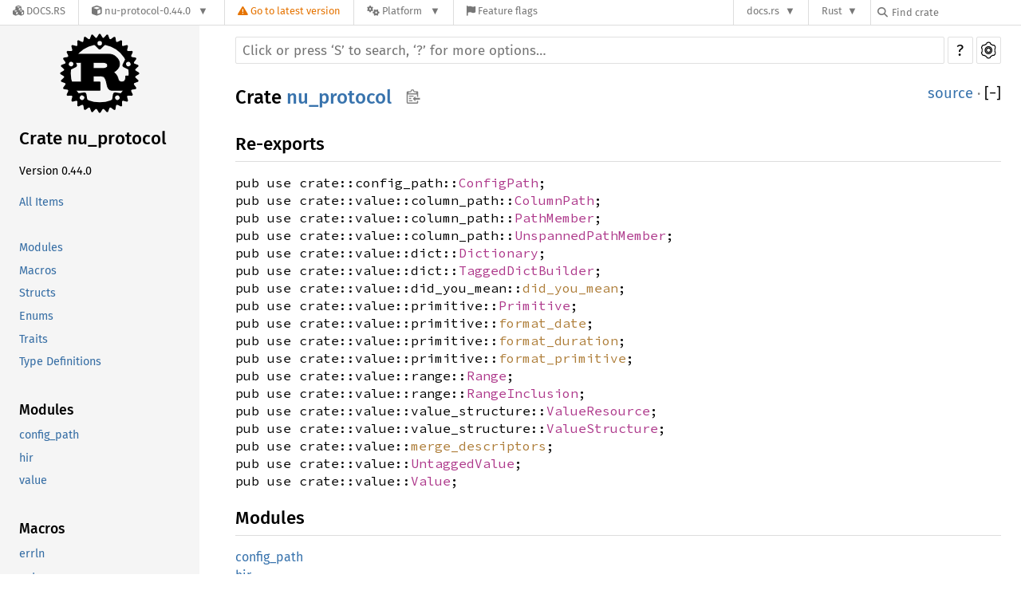

--- FILE ---
content_type: text/html; charset=utf-8
request_url: https://docs.rs/nu-protocol/0.44.0/nu_protocol/
body_size: 7159
content:
<!DOCTYPE html><html lang="en"><head><meta charset="utf-8"><meta name="viewport" content="width=device-width, initial-scale=1.0"><meta name="generator" content="rustdoc"><meta name="description" content="API documentation for the Rust `nu_protocol` crate."><meta name="keywords" content="rust, rustlang, rust-lang, nu_protocol"><title>nu_protocol - Rust</title><link rel="preload" as="font" type="font/woff2" crossorigin href="/SourceSerif4-Regular.ttf.woff2"><link rel="preload" as="font" type="font/woff2" crossorigin href="/FiraSans-Regular.woff2"><link rel="preload" as="font" type="font/woff2" crossorigin href="/FiraSans-Medium.woff2"><link rel="preload" as="font" type="font/woff2" crossorigin href="/SourceCodePro-Regular.ttf.woff2"><link rel="preload" as="font" type="font/woff2" crossorigin href="/SourceSerif4-Bold.ttf.woff2"><link rel="preload" as="font" type="font/woff2" crossorigin href="/SourceCodePro-Semibold.ttf.woff2"><link rel="stylesheet" type="text/css" href="/normalize-20220207-1.60.0-nightly-734368a20.css"><link rel="stylesheet" href="/-/static/vendored.css?0-1-0-db72ef84-2026-01-29" media="all" /><link rel="stylesheet" type="text/css" href="/rustdoc-20220207-1.60.0-nightly-734368a20.css" id="mainThemeStyle"><link rel="stylesheet" type="text/css" href="/ayu-20220207-1.60.0-nightly-734368a20.css" disabled><link rel="stylesheet" type="text/css" href="/dark-20220207-1.60.0-nightly-734368a20.css" disabled><link rel="stylesheet" type="text/css" href="/light-20220207-1.60.0-nightly-734368a20.css" id="themeStyle"><script id="default-settings" ></script><script src="/storage-20220207-1.60.0-nightly-734368a20.js"></script><script src="../crates-20220207-1.60.0-nightly-734368a20.js"></script><script defer src="/main-20220207-1.60.0-nightly-734368a20.js"></script>
    <noscript><link rel="stylesheet" href="/noscript-20220207-1.60.0-nightly-734368a20.css"></noscript><link rel="alternate icon" type="image/png" href="/favicon-16x16-20220207-1.60.0-nightly-734368a20.png"><link rel="alternate icon" type="image/png" href="/favicon-32x32-20220207-1.60.0-nightly-734368a20.png"><link rel="icon" type="image/svg+xml" href="/favicon-20220207-1.60.0-nightly-734368a20.svg"><link rel="stylesheet" href="/-/static/rustdoc-2021-12-05.css?0-1-0-db72ef84-2026-01-29" media="all" /><link rel="stylesheet" href="/-/static/font-awesome.css?0-1-0-db72ef84-2026-01-29" media="all" />

<link rel="search" href="/-/static/opensearch.xml" type="application/opensearchdescription+xml" title="Docs.rs" />

<script type="text/javascript">(function() {
    function applyTheme(theme) {
        if (theme) {
            document.documentElement.dataset.docsRsTheme = theme;
        }
    }

    window.addEventListener("storage", ev => {
        if (ev.key === "rustdoc-theme") {
            applyTheme(ev.newValue);
        }
    });

    // see ./storage-change-detection.html for details
    window.addEventListener("message", ev => {
        if (ev.data && ev.data.storage && ev.data.storage.key === "rustdoc-theme") {
            applyTheme(ev.data.storage.value);
        }
    });

    applyTheme(window.localStorage.getItem("rustdoc-theme"));
})();</script></head><body class="rustdoc-page">
<div class="nav-container">
    <div class="container">
        <div class="pure-menu pure-menu-horizontal" role="navigation" aria-label="Main navigation">
            <form action="/releases/search"
                  method="GET"
                  id="nav-search-form"
                  class="landing-search-form-nav not-latest ">

                
                <a href="/" class="pure-menu-heading pure-menu-link docsrs-logo" aria-label="Docs.rs">
                    <span title="Docs.rs"><span class="fa fa-solid fa-cubes " aria-hidden="true"></span></span>
                    <span class="title">Docs.rs</span>
                </a><ul class="pure-menu-list">
    <script id="crate-metadata" type="application/json">
        
        {
            "name": "nu-protocol",
            "version": "0.44.0"
        }
    </script><li class="pure-menu-item pure-menu-has-children">
            <a href="#" class="pure-menu-link crate-name" title="Core values and protocols for Nushell">
                <span class="fa fa-solid fa-cube " aria-hidden="true"></span>
                <span class="title">nu-protocol-0.44.0</span>
            </a><div class="pure-menu-children package-details-menu">
                
                <ul class="pure-menu-list menu-item-divided">
                    <li class="pure-menu-heading" id="crate-title">
                        nu-protocol 0.44.0
                        <span id="clipboard" class="svg-clipboard" title="Copy crate name and version information"></span>
                    </li><li class="pure-menu-item">
                        <a href="/crate/nu-protocol/0.44.0" class="pure-menu-link description" title="See nu-protocol in docs.rs">
                            <span class="fa fa-solid fa-cube " aria-hidden="true"></span> Docs.rs crate page
                        </a>
                    </li><li class="pure-menu-item">
                            <span class="pure-menu-link description"><span class="fa fa-solid fa-scale-unbalanced-flip " aria-hidden="true"></span>
                            <a href="https://spdx.org/licenses/MIT" class="pure-menu-sublink">MIT</a></span>
                        </li></ul>

                <div class="pure-g menu-item-divided">
                    <div class="pure-u-1-2 right-border">
                        <ul class="pure-menu-list">
                            <li class="pure-menu-heading">Links</li>

                            <li class="pure-menu-item">
                                <a href="https://crates.io/crates/nu-protocol" class="pure-menu-link" title="See nu-protocol in crates.io">
                                    <span class="fa fa-solid fa-cube " aria-hidden="true"></span> crates.io
                                </a>
                            </li>

                            
                            <li class="pure-menu-item">
                                <a href="/crate/nu-protocol/0.44.0/source/" title="Browse source of nu-protocol-0.44.0" class="pure-menu-link">
                                    <span class="fa fa-solid fa-folder-open " aria-hidden="true"></span> Source
                                </a>
                            </li>
                        </ul>
                    </div><div class="pure-u-1-2">
                        <ul class="pure-menu-list" id="topbar-owners">
                            <li class="pure-menu-heading">Owners</li><li class="pure-menu-item">
                                    <a href="https://crates.io/teams/github:nushell:publishing" class="pure-menu-link">
                                        <span class="fa fa-solid fa-user " aria-hidden="true"></span> github:nushell:publishing
                                    </a>
                                </li><li class="pure-menu-item">
                                    <a href="https://crates.io/users/sophiajt" class="pure-menu-link">
                                        <span class="fa fa-solid fa-user " aria-hidden="true"></span> sophiajt
                                    </a>
                                </li></ul>
                    </div>
                </div>

                <div class="pure-g menu-item-divided">
                    <div class="pure-u-1-2 right-border">
                        <ul class="pure-menu-list">
                            <li class="pure-menu-heading">Dependencies</li>

                            
                            <li class="pure-menu-item">
                                <div class="pure-menu pure-menu-scrollable sub-menu" tabindex="-1">
                                    <ul class="pure-menu-list">
                                        <li class="pure-menu-item"><a href="/bigdecimal/^0.3.0/" class="pure-menu-link">
                bigdecimal ^0.3.0
                
                    <i class="dependencies normal">normal</i>
                    
                
            </a>
        </li><li class="pure-menu-item"><a href="/byte-unit/^4.0.9/" class="pure-menu-link">
                byte-unit ^4.0.9
                
                    <i class="dependencies normal">normal</i>
                    
                
            </a>
        </li><li class="pure-menu-item"><a href="/chrono/^0.4.19/" class="pure-menu-link">
                chrono ^0.4.19
                
                    <i class="dependencies normal">normal</i>
                    
                
            </a>
        </li><li class="pure-menu-item"><a href="/chrono-humanize/^0.2.1/" class="pure-menu-link">
                chrono-humanize ^0.2.1
                
                    <i class="dependencies normal">normal</i>
                    
                
            </a>
        </li><li class="pure-menu-item"><a href="/derive-new/^0.5.8/" class="pure-menu-link">
                derive-new ^0.5.8
                
                    <i class="dependencies normal">normal</i>
                    
                
            </a>
        </li><li class="pure-menu-item"><a href="/getset/^0.1.1/" class="pure-menu-link">
                getset ^0.1.1
                
                    <i class="dependencies normal">normal</i>
                    
                
            </a>
        </li><li class="pure-menu-item"><a href="/indexmap/^1.6.1/" class="pure-menu-link">
                indexmap ^1.6.1
                
                    <i class="dependencies normal">normal</i>
                    
                
            </a>
        </li><li class="pure-menu-item"><a href="/log/^0.4.14/" class="pure-menu-link">
                log ^0.4.14
                
                    <i class="dependencies normal">normal</i>
                    
                
            </a>
        </li><li class="pure-menu-item"><a href="/nu-errors/^0.44.0/" class="pure-menu-link">
                nu-errors ^0.44.0
                
                    <i class="dependencies normal">normal</i>
                    
                
            </a>
        </li><li class="pure-menu-item"><a href="/nu-source/^0.44.0/" class="pure-menu-link">
                nu-source ^0.44.0
                
                    <i class="dependencies normal">normal</i>
                    
                
            </a>
        </li><li class="pure-menu-item"><a href="/num-bigint/^0.4.3/" class="pure-menu-link">
                num-bigint ^0.4.3
                
                    <i class="dependencies normal">normal</i>
                    
                
            </a>
        </li><li class="pure-menu-item"><a href="/num-integer/^0.1.44/" class="pure-menu-link">
                num-integer ^0.1.44
                
                    <i class="dependencies normal">normal</i>
                    
                
            </a>
        </li><li class="pure-menu-item"><a href="/num-traits/^0.2.14/" class="pure-menu-link">
                num-traits ^0.2.14
                
                    <i class="dependencies normal">normal</i>
                    
                
            </a>
        </li><li class="pure-menu-item"><a href="/polars/^0.17.0/" class="pure-menu-link">
                polars ^0.17.0
                
                    <i class="dependencies normal">normal</i>
                    
                
            </a>
        </li><li class="pure-menu-item"><a href="/serde/^1.0/" class="pure-menu-link">
                serde ^1.0
                
                    <i class="dependencies normal">normal</i>
                    
                
            </a>
        </li><li class="pure-menu-item"><a href="/serde_bytes/^0.11.5/" class="pure-menu-link">
                serde_bytes ^0.11.5
                
                    <i class="dependencies normal">normal</i>
                    
                
            </a>
        </li>
                                    </ul>
                                </div>
                            </li>
                        </ul>
                    </div>

                    <div class="pure-u-1-2">
                        <ul class="pure-menu-list">
                            <li class="pure-menu-heading">Versions</li>

                            <li class="pure-menu-item">
                                <div class="pure-menu pure-menu-scrollable sub-menu" id="releases-list" tabindex="-1" data-url="/crate/nu-protocol/0.44.0/menus/releases/nu_protocol/">
                                    <span class="rotate"><span class="fa fa-solid fa-spinner " aria-hidden="true"></span></span>
                                </div>
                            </li>
                        </ul>
                    </div>
                </div>
                    
                    
                    <div class="pure-g">
                        <div class="pure-u-1">
                            <ul class="pure-menu-list">
                                <li>
                                    <a href="/crate/nu-protocol/0.44.0" class="pure-menu-link">
                                        <b>36.95%</b>
                                        of the crate is documented
                                    </a>
                                </li>
                            </ul>
                        </div>
                    </div></div>
        </li>
        <li class="pure-menu-item">
            <a href="/crate/nu-protocol/latest/target-redirect/nu_protocol/" class="pure-menu-link warn"
                data-fragment="retain"
                title="You are seeing an outdated version of the nu-protocol crate. Click here to go to the latest version.">
                <span class="fa fa-solid fa-triangle-exclamation " aria-hidden="true"></span>
                <span class="title">Go to latest version</span>
            </a>
        </li><li class="pure-menu-item pure-menu-has-children">
                <a href="#" class="pure-menu-link" aria-label="Platform">
                    <span class="fa fa-solid fa-gears " aria-hidden="true"></span>
                    <span class="title">Platform</span>
                </a>

                
                <ul class="pure-menu-children" id="platforms" data-url="/crate/nu-protocol/0.44.0/menus/platforms/nu_protocol/"><li class="pure-menu-item">
            <a href="/crate/nu-protocol/0.44.0/target-redirect/i686-pc-windows-msvc/nu_protocol/" class="pure-menu-link" data-fragment="retain" rel="nofollow">i686-pc-windows-msvc</a>
        </li><li class="pure-menu-item">
            <a href="/crate/nu-protocol/0.44.0/target-redirect/i686-unknown-linux-gnu/nu_protocol/" class="pure-menu-link" data-fragment="retain" rel="nofollow">i686-unknown-linux-gnu</a>
        </li><li class="pure-menu-item">
            <a href="/crate/nu-protocol/0.44.0/target-redirect/x86_64-apple-darwin/nu_protocol/" class="pure-menu-link" data-fragment="retain" rel="nofollow">x86_64-apple-darwin</a>
        </li><li class="pure-menu-item">
            <a href="/crate/nu-protocol/0.44.0/target-redirect/x86_64-pc-windows-msvc/nu_protocol/" class="pure-menu-link" data-fragment="retain" rel="nofollow">x86_64-pc-windows-msvc</a>
        </li><li class="pure-menu-item">
            <a href="/crate/nu-protocol/0.44.0/target-redirect/nu_protocol/" class="pure-menu-link" data-fragment="retain" rel="nofollow">x86_64-unknown-linux-gnu</a>
        </li></ul>
            </li><li class="pure-menu-item">
                <a href="/crate/nu-protocol/0.44.0/features" title="Browse available feature flags of nu-protocol-0.44.0" class="pure-menu-link">
                    <span class="fa fa-solid fa-flag " aria-hidden="true"></span>
                    <span class="title">Feature flags</span>
                </a>
            </li>
        
    
</ul><div class="spacer"></div>
                
                

<ul class="pure-menu-list">
                    <li class="pure-menu-item pure-menu-has-children">
                        <a href="#" class="pure-menu-link" aria-label="docs.rs">docs.rs</a>
                        <ul class="pure-menu-children aligned-icons"><li class="pure-menu-item"><a class="pure-menu-link" href="/about"><span class="fa fa-solid fa-circle-info " aria-hidden="true"></span> About docs.rs</a></li><li class="pure-menu-item"><a class="pure-menu-link" href="/about/badges"><span class="fa fa-brands fa-fonticons " aria-hidden="true"></span> Badges</a></li><li class="pure-menu-item"><a class="pure-menu-link" href="/about/builds"><span class="fa fa-solid fa-gears " aria-hidden="true"></span> Builds</a></li><li class="pure-menu-item"><a class="pure-menu-link" href="/about/metadata"><span class="fa fa-solid fa-table " aria-hidden="true"></span> Metadata</a></li><li class="pure-menu-item"><a class="pure-menu-link" href="/about/redirections"><span class="fa fa-solid fa-road " aria-hidden="true"></span> Shorthand URLs</a></li><li class="pure-menu-item"><a class="pure-menu-link" href="/about/download"><span class="fa fa-solid fa-download " aria-hidden="true"></span> Download</a></li><li class="pure-menu-item"><a class="pure-menu-link" href="/about/rustdoc-json"><span class="fa fa-solid fa-file-code " aria-hidden="true"></span> Rustdoc JSON</a></li><li class="pure-menu-item"><a class="pure-menu-link" href="/releases/queue"><span class="fa fa-solid fa-gears " aria-hidden="true"></span> Build queue</a></li><li class="pure-menu-item"><a class="pure-menu-link" href="https://foundation.rust-lang.org/policies/privacy-policy/#docs.rs" target="_blank"><span class="fa fa-solid fa-shield-halved " aria-hidden="true"></span> Privacy policy</a></li>
                        </ul>
                    </li>
                </ul>
                <ul class="pure-menu-list"><li class="pure-menu-item pure-menu-has-children">
                        <a href="#" class="pure-menu-link" aria-label="Rust">Rust</a>
                        <ul class="pure-menu-children">
                            <li class="pure-menu-item"><a class="pure-menu-link" href="https://www.rust-lang.org/" target="_blank">Rust website</a></li>
                            <li class="pure-menu-item"><a class="pure-menu-link" href="https://doc.rust-lang.org/book/" target="_blank">The Book</a></li>

                            <li class="pure-menu-item"><a class="pure-menu-link" href="https://doc.rust-lang.org/std/" target="_blank">Standard Library API Reference</a></li>

                            <li class="pure-menu-item"><a class="pure-menu-link" href="https://doc.rust-lang.org/rust-by-example/" target="_blank">Rust by Example</a></li>

                            <li class="pure-menu-item"><a class="pure-menu-link" href="https://doc.rust-lang.org/cargo/guide/" target="_blank">The Cargo Guide</a></li>

                            <li class="pure-menu-item"><a class="pure-menu-link" href="https://doc.rust-lang.org/nightly/clippy" target="_blank">Clippy Documentation</a></li>
                        </ul>
                    </li>
                </ul>
                
                <div id="search-input-nav">
                    <label for="nav-search">
                        <span class="fa fa-solid fa-magnifying-glass " aria-hidden="true"></span>
                    </label>

                    
                    
                    <input id="nav-search" name="query" type="text" aria-label="Find crate by search query" tabindex="-1"
                        placeholder="Find crate"
                        >
                </div>
            </form>
        </div>
    </div>
</div><div class="rustdoc mod crate container-rustdoc" id="rustdoc_body_wrapper" tabindex="-1"><script async src="/-/static/menu.js?0-1-0-db72ef84-2026-01-29"></script>
<script async src="/-/static/index.js?0-1-0-db72ef84-2026-01-29"></script>

<iframe src="/-/storage-change-detection.html" width="0" height="0" style="display: none"></iframe><!--[if lte IE 11]><div class="warning">This old browser is unsupported and will most likely display funky things.</div><![endif]--><nav class="mobile-topbar"><button class="sidebar-menu-toggle">&#9776;</button><a class="sidebar-logo" href="../nu_protocol/index.html"><div class="logo-container"><img class="rust-logo" src="/rust-logo-20220207-1.60.0-nightly-734368a20.svg" alt="logo"></div>
        </a><h2 class="location"></h2>
    </nav>
    <nav class="sidebar"><a class="sidebar-logo" href="../nu_protocol/index.html"><div class="logo-container"><img class="rust-logo" src="/rust-logo-20220207-1.60.0-nightly-734368a20.svg" alt="logo"></div>
        </a><h2 class="location"><a href="#">Crate nu_protocol</a></h2><div class="sidebar-elems"><div class="block"><ul><li class="version">Version 0.44.0</li><li><a id="all-types" href="all.html">All Items</a></li></div></ul><div class="block items"><ul><li><a href="#modules">Modules</a></li><li><a href="#macros">Macros</a></li><li><a href="#structs">Structs</a></li><li><a href="#enums">Enums</a></li><li><a href="#traits">Traits</a></li><li><a href="#types">Type Definitions</a></li></ul></div><div id="sidebar-vars" data-name="nu_protocol" data-ty="mod" data-relpath=""></div><script defer src="sidebar-items-20220207-1.60.0-nightly-734368a20.js"></script></div></nav><main><div class="width-limiter"><div class="sub-container"><a class="sub-logo-container" href="../nu_protocol/index.html"><img class="rust-logo" src="/rust-logo-20220207-1.60.0-nightly-734368a20.svg" alt="logo"></a><nav class="sub"><div class="theme-picker hidden"><button id="theme-picker" aria-label="Pick another theme!" aria-haspopup="menu" title="themes"><img width="22" height="22" alt="Pick another theme!" src="/brush-20220207-1.60.0-nightly-734368a20.svg"></button><div id="theme-choices" role="menu"></div></div><form class="search-form"><div class="search-container"><span></span><input class="search-input" name="search" autocomplete="off" spellcheck="false" placeholder="Click or press ‘S’ to search, ‘?’ for more options…" type="search"><button type="button" id="help-button" title="help">?</button><a id="settings-menu" href="../settings.html" title="settings"><img width="22" height="22" alt="Change settings" src="/wheel-20220207-1.60.0-nightly-734368a20.svg"></a></div></form></nav></div><section id="main-content" class="content"><div class="main-heading">
    <h1 class="fqn"><span class="in-band">Crate <a class="mod" href="#">nu_protocol</a><button id="copy-path" onclick="copy_path(this)" title="Copy item path to clipboard"><img src="/clipboard-20220207-1.60.0-nightly-734368a20.svg" width="19" height="18" alt="Copy item path"></button></span></h1><span class="out-of-band"><a class="srclink" href="../src/nu_protocol/lib.rs.html#1-35">source</a> · <a id="toggle-all-docs" href="javascript:void(0)" title="collapse all docs">[<span class="inner">&#x2212;</span>]</a></span></div><h2 id="reexports" class="small-section-header"><a href="#reexports">Re-exports</a></h2>
<div class="item-table"><div class="item-row"><div class="item-left import-item"><code>pub use crate::config_path::<a class="enum" href="config_path/enum.ConfigPath.html" title="enum nu_protocol::config_path::ConfigPath">ConfigPath</a>;</code></div><div class="item-right docblock-short"></div></div><div class="item-row"><div class="item-left import-item"><code>pub use crate::value::column_path::<a class="struct" href="value/column_path/struct.ColumnPath.html" title="struct nu_protocol::value::column_path::ColumnPath">ColumnPath</a>;</code></div><div class="item-right docblock-short"></div></div><div class="item-row"><div class="item-left import-item"><code>pub use crate::value::column_path::<a class="struct" href="value/column_path/struct.PathMember.html" title="struct nu_protocol::value::column_path::PathMember">PathMember</a>;</code></div><div class="item-right docblock-short"></div></div><div class="item-row"><div class="item-left import-item"><code>pub use crate::value::column_path::<a class="enum" href="value/column_path/enum.UnspannedPathMember.html" title="enum nu_protocol::value::column_path::UnspannedPathMember">UnspannedPathMember</a>;</code></div><div class="item-right docblock-short"></div></div><div class="item-row"><div class="item-left import-item"><code>pub use crate::value::dict::<a class="struct" href="value/dict/struct.Dictionary.html" title="struct nu_protocol::value::dict::Dictionary">Dictionary</a>;</code></div><div class="item-right docblock-short"></div></div><div class="item-row"><div class="item-left import-item"><code>pub use crate::value::dict::<a class="struct" href="value/dict/struct.TaggedDictBuilder.html" title="struct nu_protocol::value::dict::TaggedDictBuilder">TaggedDictBuilder</a>;</code></div><div class="item-right docblock-short"></div></div><div class="item-row"><div class="item-left import-item"><code>pub use crate::value::did_you_mean::<a class="fn" href="value/did_you_mean/fn.did_you_mean.html" title="fn nu_protocol::value::did_you_mean::did_you_mean">did_you_mean</a>;</code></div><div class="item-right docblock-short"></div></div><div class="item-row"><div class="item-left import-item"><code>pub use crate::value::primitive::<a class="enum" href="value/primitive/enum.Primitive.html" title="enum nu_protocol::value::primitive::Primitive">Primitive</a>;</code></div><div class="item-right docblock-short"></div></div><div class="item-row"><div class="item-left import-item"><code>pub use crate::value::primitive::<a class="fn" href="value/primitive/fn.format_date.html" title="fn nu_protocol::value::primitive::format_date">format_date</a>;</code></div><div class="item-right docblock-short"></div></div><div class="item-row"><div class="item-left import-item"><code>pub use crate::value::primitive::<a class="fn" href="value/primitive/fn.format_duration.html" title="fn nu_protocol::value::primitive::format_duration">format_duration</a>;</code></div><div class="item-right docblock-short"></div></div><div class="item-row"><div class="item-left import-item"><code>pub use crate::value::primitive::<a class="fn" href="value/primitive/fn.format_primitive.html" title="fn nu_protocol::value::primitive::format_primitive">format_primitive</a>;</code></div><div class="item-right docblock-short"></div></div><div class="item-row"><div class="item-left import-item"><code>pub use crate::value::range::<a class="struct" href="value/range/struct.Range.html" title="struct nu_protocol::value::range::Range">Range</a>;</code></div><div class="item-right docblock-short"></div></div><div class="item-row"><div class="item-left import-item"><code>pub use crate::value::range::<a class="enum" href="value/range/enum.RangeInclusion.html" title="enum nu_protocol::value::range::RangeInclusion">RangeInclusion</a>;</code></div><div class="item-right docblock-short"></div></div><div class="item-row"><div class="item-left import-item"><code>pub use crate::value::value_structure::<a class="struct" href="value/value_structure/struct.ValueResource.html" title="struct nu_protocol::value::value_structure::ValueResource">ValueResource</a>;</code></div><div class="item-right docblock-short"></div></div><div class="item-row"><div class="item-left import-item"><code>pub use crate::value::value_structure::<a class="struct" href="value/value_structure/struct.ValueStructure.html" title="struct nu_protocol::value::value_structure::ValueStructure">ValueStructure</a>;</code></div><div class="item-right docblock-short"></div></div><div class="item-row"><div class="item-left import-item"><code>pub use crate::value::<a class="fn" href="value/fn.merge_descriptors.html" title="fn nu_protocol::value::merge_descriptors">merge_descriptors</a>;</code></div><div class="item-right docblock-short"></div></div><div class="item-row"><div class="item-left import-item"><code>pub use crate::value::<a class="enum" href="value/enum.UntaggedValue.html" title="enum nu_protocol::value::UntaggedValue">UntaggedValue</a>;</code></div><div class="item-right docblock-short"></div></div><div class="item-row"><div class="item-left import-item"><code>pub use crate::value::<a class="struct" href="value/struct.Value.html" title="struct nu_protocol::value::Value">Value</a>;</code></div><div class="item-right docblock-short"></div></div></div><h2 id="modules" class="small-section-header"><a href="#modules">Modules</a></h2>
<div class="item-table"><div class="item-row"><div class="item-left module-item"><a class="mod" href="config_path/index.html" title="nu_protocol::config_path mod">config_path</a></div><div class="item-right docblock-short"></div></div><div class="item-row"><div class="item-left module-item"><a class="mod" href="hir/index.html" title="nu_protocol::hir mod">hir</a></div><div class="item-right docblock-short"></div></div><div class="item-row"><div class="item-left module-item"><a class="mod" href="value/index.html" title="nu_protocol::value mod">value</a></div><div class="item-right docblock-short"></div></div></div><h2 id="macros" class="small-section-header"><a href="#macros">Macros</a></h2>
<div class="item-table"><div class="item-row"><div class="item-left module-item"><a class="macro" href="macro.errln.html" title="nu_protocol::errln macro">errln</a></div><div class="item-right docblock-short"><p>Outputs to standard error</p>
</div></div><div class="item-row"><div class="item-left module-item"><a class="macro" href="macro.out.html" title="nu_protocol::out macro">out</a></div><div class="item-right docblock-short"><p>Outputs to standard out</p>
</div></div><div class="item-row"><div class="item-left module-item"><a class="macro" href="macro.outln.html" title="nu_protocol::outln macro">outln</a></div><div class="item-right docblock-short"><p>Outputs to standard out with a newline added</p>
</div></div><div class="item-row"><div class="item-left module-item"><a class="macro" href="macro.row.html" title="nu_protocol::row macro">row</a></div><div class="item-right docblock-short"></div></div></div><h2 id="structs" class="small-section-header"><a href="#structs">Structs</a></h2>
<div class="item-table"><div class="item-row"><div class="item-left module-item"><a class="struct" href="struct.CallInfo.html" title="nu_protocol::CallInfo struct">CallInfo</a></div><div class="item-right docblock-short"><p>Associated information for the call of a command, including the args passed to the command and a tag that spans the name of the command being called</p>
</div></div><div class="item-row"><div class="item-left module-item"><a class="struct" href="struct.EvaluatedArgs.html" title="nu_protocol::EvaluatedArgs struct">EvaluatedArgs</a></div><div class="item-right docblock-short"><p>The set of positional and named arguments, after their values have been evaluated.</p>
</div></div><div class="item-row"><div class="item-left module-item"><a class="struct" href="struct.RowType.html" title="nu_protocol::RowType struct">RowType</a></div><div class="item-right docblock-short"><p>A shape representation of the type of a row</p>
</div></div><div class="item-row"><div class="item-left module-item"><a class="struct" href="struct.Signature.html" title="nu_protocol::Signature struct">Signature</a></div><div class="item-right docblock-short"><p>The full signature of a command. All commands have a signature similar to a function signature.
Commands will use this information to register themselves with Nu’s core engine so that the command
can be invoked, help can be displayed, and calls to the command can be error-checked.</p>
</div></div></div><h2 id="enums" class="small-section-header"><a href="#enums">Enums</a></h2>
<div class="item-table"><div class="item-row"><div class="item-left module-item"><a class="enum" href="enum.CommandAction.html" title="nu_protocol::CommandAction enum">CommandAction</a></div><div class="item-right docblock-short"><p>The inner set of actions for the command processor. Each denotes a way to change state in the processor without changing it directly from the command itself.</p>
</div></div><div class="item-row"><div class="item-left module-item"><a class="enum" href="enum.MaybeOwned.html" title="nu_protocol::MaybeOwned enum">MaybeOwned</a></div><div class="item-right docblock-short"><p>Helper type to allow passing something that may potentially be owned, but could also be borrowed</p>
</div></div><div class="item-row"><div class="item-left module-item"><a class="enum" href="enum.NamedType.html" title="nu_protocol::NamedType enum">NamedType</a></div><div class="item-right docblock-short"><p>The types of named parameter that a command can have</p>
</div></div><div class="item-row"><div class="item-left module-item"><a class="enum" href="enum.PositionalType.html" title="nu_protocol::PositionalType enum">PositionalType</a></div><div class="item-right docblock-short"><p>The type of positional arguments</p>
</div></div><div class="item-row"><div class="item-left module-item"><a class="enum" href="enum.ReturnSuccess.html" title="nu_protocol::ReturnSuccess enum">ReturnSuccess</a></div><div class="item-right docblock-short"><p>The fundamental success type in the pipeline. Commands return these values as their main responsibility</p>
</div></div><div class="item-row"><div class="item-left module-item"><a class="enum" href="enum.SyntaxShape.html" title="nu_protocol::SyntaxShape enum">SyntaxShape</a></div><div class="item-right docblock-short"><p>The syntactic shapes that values must match to be passed into a command. You can think of this as the type-checking that occurs when you call a function.</p>
</div></div><div class="item-row"><div class="item-left module-item"><a class="enum" href="enum.Type.html" title="nu_protocol::Type enum">Type</a></div><div class="item-right docblock-short"><p>Representation of for the type of a value in Nu</p>
</div></div></div><h2 id="traits" class="small-section-header"><a href="#traits">Traits</a></h2>
<div class="item-table"><div class="item-row"><div class="item-left module-item"><a class="trait" href="trait.PrettyType.html" title="nu_protocol::PrettyType trait">PrettyType</a></div><div class="item-right docblock-short"><p>A trait to enable pretty-printing of type information</p>
</div></div><div class="item-row"><div class="item-left module-item"><a class="trait" href="trait.ShellTypeName.html" title="nu_protocol::ShellTypeName trait">ShellTypeName</a></div><div class="item-right docblock-short"><p>A trait that allows structures to define a known .type_name() which pretty-prints the type</p>
</div></div><div class="item-row"><div class="item-left module-item"><a class="trait" href="trait.SignatureRegistry.html" title="nu_protocol::SignatureRegistry trait">SignatureRegistry</a></div><div class="item-right docblock-short"></div></div><div class="item-row"><div class="item-left module-item"><a class="trait" href="trait.SpannedTypeName.html" title="nu_protocol::SpannedTypeName trait">SpannedTypeName</a></div><div class="item-right docblock-short"><p>A trait that allows structures to define a known way to return a spanned type name</p>
</div></div><div class="item-row"><div class="item-left module-item"><a class="trait" href="trait.VariableRegistry.html" title="nu_protocol::VariableRegistry trait">VariableRegistry</a></div><div class="item-right docblock-short"></div></div></div><h2 id="types" class="small-section-header"><a href="#types">Type Definitions</a></h2>
<div class="item-table"><div class="item-row"><div class="item-left module-item"><a class="type" href="type.ReturnValue.html" title="nu_protocol::ReturnValue type">ReturnValue</a></div><div class="item-right docblock-short"><p>The core Result type for pipelines</p>
</div></div></div></section><section id="search" class="content hidden"></section></div></main><div id="rustdoc-vars" data-root-path="../" data-current-crate="nu_protocol" data-themes="ayu,dark,light" data-resource-suffix="-20220207-1.60.0-nightly-734368a20" data-rustdoc-version="1.60.0-nightly (734368a20 2022-02-07)" ></div>
</div></body></html>

--- FILE ---
content_type: text/css
request_url: https://docs.rs/rustdoc-20220207-1.60.0-nightly-734368a20.css
body_size: 7956
content:
 @font-face {font-family:'Fira Sans';font-style:normal;font-weight:400;src:local('Fira Sans'),url("FiraSans-Regular.woff2") format("woff2"),url("FiraSans-Regular.woff") format('woff');font-display:swap;}@font-face {font-family:'Fira Sans';font-style:normal;font-weight:500;src:local('Fira Sans Medium'),url("FiraSans-Medium.woff2") format("woff2"),url("FiraSans-Medium.woff") format('woff');font-display:swap;}@font-face {font-family:'Source Serif 4';font-style:normal;font-weight:400;src:local('Source Serif 4'),url("SourceSerif4-Regular.ttf.woff2") format("woff2"),url("SourceSerif4-Regular.ttf.woff") format("woff");font-display:swap;}@font-face {font-family:'Source Serif 4';font-style:italic;font-weight:400;src:local('Source Serif 4 Italic'),url("SourceSerif4-It.ttf.woff2") format("woff2"),url("SourceSerif4-It.ttf.woff") format("woff");font-display:swap;}@font-face {font-family:'Source Serif 4';font-style:normal;font-weight:700;src:local('Source Serif 4 Bold'),url("SourceSerif4-Bold.ttf.woff2") format("woff2"),url("SourceSerif4-Bold.ttf.woff") format("woff");font-display:swap;}@font-face {font-family:'Source Code Pro';font-style:normal;font-weight:400;src:url("SourceCodePro-Regular.ttf.woff2") format("woff2"),url("SourceCodePro-Regular.ttf.woff") format("woff");font-display:swap;}@font-face {font-family:'Source Code Pro';font-style:italic;font-weight:400;src:url("SourceCodePro-It.ttf.woff2") format("woff2"),url("SourceCodePro-It.ttf.woff") format("woff");font-display:swap;}@font-face {font-family:'Source Code Pro';font-style:normal;font-weight:600;src:url("SourceCodePro-Semibold.ttf.woff2") format("woff2"),url("SourceCodePro-Semibold.ttf.woff") format("woff");font-display:swap;}@font-face {font-family:'NanumBarunGothic';src:url("NanumBarunGothic.ttf.woff2") format("woff2"),url("NanumBarunGothic.ttf.woff") format("woff");font-display:swap;unicode-range:U+AC00-D7AF,U+1100-11FF,U+3130-318F,U+A960-A97F,U+D7B0-D7FF;}*{-webkit-box-sizing:border-box;-moz-box-sizing:border-box;box-sizing:border-box;}html{content:"";}@media (prefers-color-scheme:light){html{content:"light";}}@media (prefers-color-scheme:dark){html{content:"dark";}}body{font:1rem/1.4 "Source Serif 4",NanumBarunGothic,serif;margin:0;position:relative;overflow-wrap:break-word;overflow-wrap:anywhere;-webkit-font-feature-settings:"kern","liga";-moz-font-feature-settings:"kern","liga";font-feature-settings:"kern","liga";}h1{font-size:1.5rem;}h2{font-size:1.4rem;}h3{font-size:1.3rem;}h1,h2,h3,h4,h5,h6{font-weight:500;}h1,h2,h3,h4{margin:20px 0 15px 0;padding-bottom:6px;}.docblock h3,.docblock h4,h5,h6{margin:15px 0 5px 0;}h1.fqn{margin:0;padding:0;}.main-heading{display:flex;flex-wrap:wrap;justify-content:space-between;padding-bottom:6px;margin-bottom:15px;}.main-heading a:hover{text-decoration:underline;}#toggle-all-docs{text-decoration:none;}h2,.top-doc h3,.top-doc h4{border-bottom:1px solid;}h3.code-header{font-size:1.1rem;}h4.code-header{font-size:1rem;}.code-header{font-weight:600;border-bottom-style:none;margin:0;padding:0;margin-top:0.6em;margin-bottom:0.4em;}.impl,.impl-items .method,.methods .method,.impl-items .type,.methods .type,.impl-items .associatedconstant,.methods .associatedconstant,.impl-items .associatedtype,.methods .associatedtype{flex-basis:100%;font-weight:600;position:relative;}div.impl-items>div{padding-left:0;}h1,h2,h3,h4,h5,h6,.sidebar,.mobile-topbar,a.source,.search-input,.search-results .result-name,.content table td:first-child>a,.item-left>a,.out-of-band,span.since,#source-sidebar,#sidebar-toggle,details.rustdoc-toggle>summary::before,div.impl-items>div:not(.docblock):not(.item-info),.content ul.crate a.crate,a.srclink,#main-content>ul.docblock>li>a{font-family:"Fira Sans",Arial,NanumBarunGothic,sans-serif;}.content ul.crate a.crate{font-size:1rem/1.6;}ol,ul{padding-left:25px;}ul ul,ol ul,ul ol,ol ol{margin-bottom:.6em;}p{margin:0 0 .6em 0;}summary{outline:none;}td,th{padding:0;}table{border-collapse:collapse;}button,input,optgroup,select,textarea{color:inherit;font:inherit;margin:0;}button{padding:1px 6px;}.rustdoc{display:flex;flex-direction:row;flex-wrap:nowrap;}main{position:relative;flex-grow:1;padding:10px 15px 40px 45px;min-width:0;}.source main{padding:15px;}.width-limiter{max-width:960px;margin-right:auto;}.source .width-limiter{max-width:unset;}details:not(.rustdoc-toggle) summary{margin-bottom:.6em;}code,pre,a.test-arrow,.code-header{font-family:"Source Code Pro",monospace;}.docblock code,.docblock-short code{border-radius:3px;padding:0 0.1em;}.docblock pre code,.docblock-short pre code{padding:0;}pre{padding:14px;}.docblock.item-decl{margin-left:0;}.item-decl pre{overflow-x:auto;}.source .content pre{padding:20px;}img{max-width:100%;}li{position:relative;}.source .content{max-width:none;overflow:visible;margin-left:0px;}nav.sub{position:relative;font-size:1rem;text-transform:uppercase;}.sub-container{display:flex;flex-direction:row;flex-wrap:nowrap;}.sub-logo-container{display:none;margin-right:20px;}.source .sub-logo-container{display:block;}.source .sub-logo-container>img{height:60px;width:60px;object-fit:contain;}.sidebar{font-size:0.9rem;width:250px;min-width:200px;overflow-y:scroll;position:sticky;height:100vh;top:0;left:0;}.sidebar-elems,.sidebar>.location{padding-left:24px;}.sidebar .location{overflow-wrap:anywhere;}.rustdoc.source .sidebar{width:50px;min-width:0px;max-width:300px;flex-grow:0;flex-shrink:0;flex-basis:auto;border-right:1px solid;overflow-x:hidden;overflow-y:hidden;}.source .sidebar>*:not(:first-child){transition:opacity 0.5s;opacity:0;visibility:hidden;}.source .sidebar.expanded{overflow-y:auto;}.source .sidebar.expanded>*{opacity:1;visibility:visible;}#all-types{margin-top:1em;}*{scrollbar-width:initial;}.sidebar{scrollbar-width:thin;}::-webkit-scrollbar{width:12px;}.sidebar::-webkit-scrollbar{width:8px;}::-webkit-scrollbar-track{-webkit-box-shadow:inset 0;}.hidden{display:none !important;}.sidebar .logo-container{display:flex;margin-top:10px;margin-bottom:10px;justify-content:center;}.version{overflow-wrap:break-word;}.logo-container>img{height:100px;width:100px;}.location:empty{border:none;}.location a:first-of-type{font-weight:500;}.location a:hover{text-decoration:underline;}.block{padding:0;}.block ul,.block li{padding:0;margin:0;list-style:none;}.block a{display:block;padding:0.3em;margin-left:-0.3em;text-overflow:ellipsis;overflow:hidden;}.sidebar-links a{white-space:nowrap;}.sidebar h2{border-bottom:none;font-weight:500;padding:0;margin:0;margin-top:1rem;margin-bottom:1rem;}.sidebar h3{font-size:1.1rem;font-weight:500;padding:0;margin:0;}.sidebar-links,.block{margin-bottom:2em;}.mobile-topbar{display:none;}.source .content pre.rust{white-space:pre;overflow:auto;padding-left:0;}.rustdoc .example-wrap{display:inline-flex;margin-bottom:10px;}.example-wrap{position:relative;width:100%;}.example-wrap>pre.line-number{overflow:initial;border:1px solid;padding:13px 8px;text-align:right;border-top-left-radius:5px;border-bottom-left-radius:5px;}.example-wrap>pre.rust a:hover{text-decoration:underline;}.rustdoc:not(.source) .example-wrap>pre:not(.line-number){width:100%;overflow-x:auto;}.rustdoc:not(.source) .example-wrap>pre.line-numbers{width:auto;overflow-x:visible;}.rustdoc .example-wrap>pre{margin:0;}#search{position:relative;}.search-loading{text-align:center;}#results>table{width:100%;table-layout:fixed;}.content>.example-wrap pre.line-numbers{position:relative;-webkit-user-select:none;-moz-user-select:none;-ms-user-select:none;user-select:none;}.line-numbers span{cursor:pointer;}.docblock-short{overflow-wrap:break-word;overflow-wrap:anywhere;}.docblock-short p{display:inline;}.docblock-short p{overflow:hidden;text-overflow:ellipsis;margin:0;}.docblock>:not(pre)>code,.docblock-short>:not(pre)>code{white-space:pre-wrap;}.top-doc .docblock h2{font-size:1.3rem;}.top-doc .docblock h3{font-size:1.15rem;}.top-doc .docblock h4,.top-doc .docblock h5{font-size:1.1rem;}.top-doc .docblock h6{font-size:1rem;}.docblock h5{font-size:1rem;}.docblock h6{font-size:0.95rem;}.docblock{margin-left:24px;position:relative;}.docblock>:not(.information){max-width:100%;overflow-x:auto;}.content .out-of-band{flex-grow:0;font-size:1.15rem;font-weight:normal;float:right;}.method>.code-header,.trait-impl>.code-header,.invisible>.code-header{max-width:calc(100% - 41px);display:block;}.invisible{width:100%;display:inline-block;}.content .in-band{flex-grow:1;margin:0px;padding:0px;overflow-wrap:break-word;overflow-wrap:anywhere;}.in-band>code,.in-band>.code-header{display:inline-block;}#main-content{position:relative;}#main-content>.since{top:inherit;font-family:"Fira Sans",Arial,sans-serif;}.content table:not(.table-display){border-spacing:0 5px;}.content td{vertical-align:top;}.content td:first-child{padding-right:20px;}.content td p:first-child{margin-top:0;}.content td h1,.content td h2{margin-left:0;font-size:1.1rem;}.content tr:first-child td{border-top:0;}.docblock table{margin:.5em 0;width:calc(100% - 2px);overflow-x:auto;display:block;}.docblock table td{padding:.5em;border:1px dashed;}.docblock table th{padding:.5em;text-align:left;border:1px solid;}.fields+table{margin-bottom:1em;}.content .item-list{list-style-type:none;padding:0;}.content .multi-column{-moz-column-count:5;-moz-column-gap:2.5em;-webkit-column-count:5;-webkit-column-gap:2.5em;column-count:5;column-gap:2.5em;}.content .multi-column li{width:100%;display:inline-block;}.content>.methods>.method{font-size:1rem;position:relative;}.content .method .where,.content .fn .where,.content .where.fmt-newline{display:block;font-size:0.8rem;}.content .methods>div:not(.notable-traits):not(.method){margin-left:40px;margin-bottom:15px;}.content .docblock>.impl-items{margin-left:20px;margin-top:-34px;}.content .docblock>.impl-items .table-display{margin:0;}.content .docblock>.impl-items table td{padding:0;}.content .docblock>.impl-items .table-display,.impl-items table td{border:none;}.content .item-info code{font-size:0.81rem;}.content .item-info{position:relative;margin-left:24px;}.sub-variant>div>.item-info{margin-top:initial;}.content .impl-items .docblock,.content .impl-items .item-info{margin-bottom:.6em;}.content .impl-items>.item-info{margin-left:40px;}.methods>.item-info,.content .impl-items>.item-info{margin-top:-8px;}.impl-items{flex-basis:100%;}#main-content>.item-info{margin-top:0;margin-left:0;}nav.sub{flex-grow:1;margin-bottom:25px;}.source nav.sub{margin-left:32px;}nav.main{padding:20px 0;text-align:center;}nav.main .current{border-top:1px solid;border-bottom:1px solid;}nav.main .separator{border:1px solid;display:inline-block;height:23px;margin:0 20px;}nav.sum{text-align:right;}nav.sub form{display:inline;}a{text-decoration:none;background:transparent;}.small-section-header{display:flex;justify-content:space-between;position:relative;}.small-section-header:hover>.anchor{display:initial;}.in-band:hover>.anchor,.impl:hover>.anchor,.method.trait-impl:hover>.anchor,.type.trait-impl:hover>.anchor,.associatedconstant.trait-impl:hover>.anchor,.associatedtype.trait-impl:hover>.anchor{display:inline-block;position:absolute;}.anchor{display:none;position:absolute;left:-0.5em;background:none !important;}.anchor.field{left:-5px;}.small-section-header>.anchor{left:-15px;padding-right:8px;}h2.small-section-header>.anchor{padding-right:6px;}.anchor::before{content:'§';}.docblock a:not(.srclink):not(.test-arrow):hover,.docblock-short a:not(.srclink):not(.test-arrow):hover,.item-info a{text-decoration:underline;}.invisible>.srclink,.method>.code-header+.srclink{position:absolute;top:0;right:0;font-size:1.0625rem;font-weight:normal;}.block a.current.crate{font-weight:500;}table,.item-table{overflow-wrap:break-word;}.item-table{display:table;}.item-row{display:table-row;}.item-left,.item-right{display:table-cell;}.item-left{padding-right:1.2rem;}.search-container{position:relative;display:flex;height:34px;}.search-container>*{height:100%;}.search-results-title{display:inline;}#search-settings{font-size:1.5rem;font-weight:500;margin-bottom:20px;}#crate-search{min-width:115px;margin-top:5px;margin-left:0.2em;padding-left:0.3em;padding-right:23px;border:0;border-radius:4px;outline:none;cursor:pointer;-moz-appearance:none;-webkit-appearance:none;text-indent:0.01px;text-overflow:"";background-repeat:no-repeat;background-color:transparent;background-size:20px;background-position:calc(100% - 1px) 56%;background-image:url("down-arrow-20220207-1.60.0-nightly-734368a20.svg");}.search-container{margin-top:4px;}.search-input{-webkit-appearance:none;-moz-box-sizing:border-box !important;box-sizing:border-box !important;outline:none;border:1px solid;border-radius:2px;padding:5px 8px;font-size:1.0625rem;transition:border-color 300ms ease;width:100%;}.search-results{display:none;padding-bottom:2em;}.search-results.active{display:block;clear:both;}.search-results .desc>span{white-space:nowrap;text-overflow:ellipsis;overflow:hidden;display:block;}.search-results>a{display:block;width:100%;margin-left:2px;margin-right:2px;border-bottom:1px solid #aaa3;}.search-results>a>div{display:flex;flex-flow:row wrap;}.search-results .result-name,.search-results div.desc,.search-results .result-description{width:50%;}.search-results .result-name{padding-right:1em;}.search-results .result-name>span{display:inline-block;margin:0;font-weight:normal;}body.blur>:not(#help){filter:blur(8px);-webkit-filter:blur(8px);opacity:.7;}#help{width:100%;height:100vh;position:fixed;top:0;left:0;display:flex;justify-content:center;align-items:center;}#help>div{flex:0 0 auto;box-shadow:0 0 6px rgba(0,0,0,.2);width:550px;height:auto;border:1px solid;}#help dt{float:left;clear:left;display:block;margin-right:0.5rem;}#help span.top,#help span.bottom{text-align:center;display:block;font-size:1.125rem;}#help span.top{text-align:center;display:block;margin:10px 0;border-bottom:1px solid;padding-bottom:4px;margin-bottom:6px;}#help span.bottom{clear:both;border-top:1px solid;}#help dd{margin:5px 35px;}#help .infos{padding-left:0;}#help h1,#help h2{margin-top:0;}#help>div div{width:50%;float:left;padding:0 20px 20px 17px;;}.item-info .stab{display:table;}.stab{padding:3px;margin-bottom:5px;font-size:0.9rem;font-weight:normal;}.stab p{display:inline;}.stab .emoji{font-size:1.2rem;}.emoji{text-shadow:1px 0 0 black,-1px 0 0 black,0 1px 0 black,0 -1px 0 black;}.module-item .stab,.import-item .stab{border-radius:3px;display:inline-block;font-size:0.8rem;line-height:1.2;margin-bottom:0;margin-left:.3em;padding:2px;vertical-align:text-bottom;}.module-item.unstable,.import-item.unstable{opacity:0.65;}.since{font-weight:normal;font-size:initial;}.rightside{padding-left:12px;padding-right:2px;position:initial;}.impl-items .srclink,.impl .srclink,.methods .srclink{font-weight:normal;font-size:1rem;}.impl .srclink{font-size:1.0625rem;}.rightside{float:right;}.variants_table{width:100%;}.variants_table tbody tr td:first-child{width:1%;}td.summary-column{width:100%;}.summary{padding-right:0px;}pre.rust .question-mark{font-weight:bold;}a.test-arrow{display:inline-block;visibility:hidden;position:absolute;padding:5px 10px 5px 10px;border-radius:5px;font-size:1.3rem;top:5px;right:5px;z-index:1;}.example-wrap:hover .test-arrow{visibility:visible;}a.test-arrow:hover{text-decoration:none;}.section-header:hover a:before{position:absolute;left:-25px;padding-right:10px;content:'\2002\00a7\2002';}.section-header:hover a{text-decoration:none;}.code-attribute{font-weight:300;}.item-spacer{width:100%;height:12px;}.out-of-band>span.since{position:initial;font-size:1.25rem;}h3.variant{font-weight:600;font-size:1.1rem;margin-bottom:10px;border-bottom:none;}.sub-variant h4{font-size:1rem;font-weight:400;border-bottom:none;margin-top:0;margin-bottom:0;}.sub-variant{margin-left:24px;margin-bottom:40px;}.sub-variant>.sub-variant-field{margin-left:24px;}.toggle-label{display:inline-block;margin-left:4px;margin-top:3px;}.top-doc .docblock>.section-header:first-child{margin-left:15px;}.top-doc .docblock>.section-header:first-child:hover>a:before{left:-10px;}.docblock>.section-header:first-child{margin-top:0;}:target>code,:target>.code-header{opacity:1;}:target{padding-right:3px;}.information{position:absolute;left:-25px;margin-top:7px;z-index:1;}.tooltip{position:relative;display:inline-block;cursor:pointer;}.tooltip::after{display:none;text-align:center;padding:5px 3px 3px 3px;border-radius:6px;margin-left:5px;font-size:1rem;}.tooltip.ignore::after{content:"This example is not tested";}.tooltip.compile_fail::after{content:"This example deliberately fails to compile";}.tooltip.should_panic::after{content:"This example panics";}.tooltip.edition::after{content:"This code runs with edition " attr(data-edition);}.tooltip::before{content:" ";position:absolute;top:50%;left:16px;margin-top:-5px;border-width:5px;border-style:solid;display:none;}.tooltip:hover::before,.tooltip:hover::after{display:inline;}.tooltip.compile_fail,.tooltip.should_panic,.tooltip.ignore{font-weight:bold;font-size:1.25rem;}.notable-traits-tooltip{display:inline-block;cursor:pointer;}.notable-traits:hover .notable-traits-tooltiptext,.notable-traits .notable-traits-tooltiptext.force-tooltip{display:inline-block;}.notable-traits .notable-traits-tooltiptext{display:none;padding:5px 3px 3px 3px;border-radius:6px;margin-left:5px;z-index:10;font-size:1rem;cursor:default;position:absolute;border:1px solid;}.notable-traits-tooltip::after{content:"\00a0\00a0\00a0";}.notable-traits .notable,.notable-traits .docblock{margin:0;}.notable-traits .notable{margin:0;margin-bottom:13px;font-size:1.1875rem;font-weight:600;display:block;}.notable-traits .docblock code.content{margin:0;padding:0;font-size:1.25rem;}pre.rust.rust-example-rendered{position:relative;}pre.rust{tab-size:4;-moz-tab-size:4;}.search-failed{text-align:center;margin-top:20px;display:none;}.search-failed.active{display:block;}.search-failed>ul{text-align:left;max-width:570px;margin-left:auto;margin-right:auto;}#titles{height:35px;}#titles>button{float:left;width:33.3%;text-align:center;font-size:1.125rem;cursor:pointer;border:0;border-top:2px solid;}#titles>button:not(:last-child){margin-right:1px;width:calc(33.3% - 1px);}#titles>button>div.count{display:inline-block;font-size:1rem;}.notable-traits{cursor:pointer;z-index:2;margin-left:5px;}#sidebar-toggle{position:sticky;top:0;left:0;cursor:pointer;font-weight:bold;font-size:1.2rem;border-bottom:1px solid;display:flex;height:40px;justify-content:center;align-items:center;z-index:10;}#source-sidebar{width:100%;z-index:1;overflow:auto;}#source-sidebar>.title{font-size:1.5rem;text-align:center;border-bottom:1px solid;margin-bottom:6px;}.theme-picker{position:absolute;left:-38px;top:4px;}.theme-picker button{outline:none;}#settings-menu,#help-button{margin-left:4px;outline:none;}#theme-picker,#copy-path{height:34px;}#theme-picker,#settings-menu,#help-button,#copy-path{padding:5px;width:33px;border:1px solid;border-radius:2px;cursor:pointer;}#help-button{font-family:"Fira Sans",Arial,sans-serif;text-align:center;font-size:20px;padding-top:2px;}#copy-path{background:initial;margin-left:10px;padding:0;padding-left:2px;border:0;}#theme-choices{display:none;position:absolute;left:0;top:28px;border:1px solid;border-radius:3px;z-index:1;cursor:pointer;}#theme-choices>button{border:none;width:100%;padding:4px 8px;text-align:center;background:rgba(0,0,0,0);overflow-wrap:normal;}#theme-choices>button:not(:first-child){border-top:1px solid;}kbd{display:inline-block;padding:3px 5px;font:15px monospace;line-height:10px;vertical-align:middle;border:solid 1px;border-radius:3px;cursor:default;}.hidden-by-impl-hider,.hidden-by-usual-hider{display:none !important;}#implementations-list>h3>span.in-band{width:100%;}.table-display{width:100%;border:0;border-collapse:collapse;border-spacing:0;font-size:1rem;}.table-display tr td:first-child{padding-right:0;}.table-display tr td:last-child{float:right;}.table-display .out-of-band{position:relative;font-size:1.1875rem;display:block;}#implementors-list>.impl-items .table-display .out-of-band{font-size:1.0625rem;}.table-display td:hover .anchor{display:block;top:2px;left:-5px;}#main-content>ul{padding-left:10px;}#main-content>ul>li{list-style:none;}.non-exhaustive{margin-bottom:1em;}div.children{padding-left:27px;display:none;}div.name{cursor:pointer;position:relative;margin-left:16px;}div.files>a{display:block;padding:0 3px;}div.files>a:hover,div.name:hover{background-color:#a14b4b;}div.name.expand+.children{display:block;}div.name::before{content:"\25B6";padding-left:4px;font-size:0.7rem;position:absolute;left:-16px;top:4px;}div.name.expand::before{transform:rotate(90deg);left:-15px;top:2px;}details.rustdoc-toggle>summary.hideme{cursor:pointer;}details.rustdoc-toggle>summary{list-style:none;}details.rustdoc-toggle>summary::-webkit-details-marker,details.rustdoc-toggle>summary::marker{display:none;}details.rustdoc-toggle>summary.hideme>span{margin-left:9px;}details.rustdoc-toggle>summary::before{content:"";cursor:pointer;width:17px;height:max(17px,1.1em);background-repeat:no-repeat;background-position:top left;display:inline-block;vertical-align:middle;opacity:.5;}details.rustdoc-toggle>summary::after{content:"Expand";overflow:hidden;width:0;height:0;position:absolute;}details.rustdoc-toggle>summary.hideme::after{content:"";}details.rustdoc-toggle>summary:focus::before,details.rustdoc-toggle>summary:hover::before{opacity:1;}details.rustdoc-toggle.top-doc>summary,details.rustdoc-toggle.top-doc>summary::before,details.rustdoc-toggle.non-exhaustive>summary,details.rustdoc-toggle.non-exhaustive>summary::before{font-family:'Fira Sans';font-size:1rem;}details.non-exhaustive{margin-bottom:8px;}details.rustdoc-toggle>summary.hideme::before{position:relative;}details.rustdoc-toggle>summary:not(.hideme)::before{position:absolute;left:-24px;top:3px;}.impl-items>details.rustdoc-toggle>summary:not(.hideme)::before{position:absolute;left:-24px;}details.rustdoc-toggle[open] >summary.hideme{position:absolute;}details.rustdoc-toggle{position:relative;}details.rustdoc-toggle[open] >summary.hideme>span{display:none;}details.undocumented[open] >summary::before,details.rustdoc-toggle[open] >summary::before,details.rustdoc-toggle[open] >summary.hideme::before{background-image:url("toggle-minus-20220207-1.60.0-nightly-734368a20.svg");}details.undocumented>summary::before,details.rustdoc-toggle>summary::before{background-image:url("toggle-plus-20220207-1.60.0-nightly-734368a20.svg");}details.rustdoc-toggle[open] >summary::before,details.rustdoc-toggle[open] >summary.hideme::before{width:17px;height:max(17px,1.1em);background-repeat:no-repeat;background-position:top left;display:inline-block;content:"";}details.rustdoc-toggle[open] >summary::after,details.rustdoc-toggle[open] >summary.hideme::after{content:"Collapse";}@media (min-width:701px){.docblock>.information:first-child>.tooltip{margin-top:16px;}.sidebar.expanded+main .width-limiter .sub-logo-container.rust-logo{display:none;}.rustdoc.source .sidebar{transition:width .5s;}.source .sidebar.expanded{width:300px;}}@media (max-width:700px){*[id]{scroll-margin-top:45px;}.rustdoc{padding-top:0px;display:block;}main{padding-left:15px;padding-top:0px;}.rustdoc,.main-heading{flex-direction:column;}.content .out-of-band{text-align:left;margin-left:initial;padding:initial;}.content .out-of-band .since::before{content:"Since ";}#copy-path{display:none;}.sidebar .sidebar-logo,.sidebar .location{display:none;}.sidebar-elems{margin-top:1em;}.sidebar{position:fixed;top:45px;left:-1000px;margin-left:0;background-color:rgba(0,0,0,0);margin:0;padding:0;z-index:11;height:calc(100vh - 45px);}.source main,.source .sidebar{top:0;padding:0;}.sidebar.shown,.sidebar.expanded,.sidebar:focus-within{left:0;}.rustdoc.source>.sidebar{position:fixed;margin:0;z-index:11;width:0;}.mobile-topbar .location{border:none;margin:0;margin-left:auto;padding:0.3em;padding-right:0.6em;text-overflow:ellipsis;overflow:hidden;white-space:nowrap;font-size:22.4px;}.mobile-topbar .logo-container{max-height:45px;}.mobile-topbar .logo-container>img{max-width:35px;max-height:35px;margin-left:20px;margin-top:5px;margin-bottom:5px;}.mobile-topbar{display:flex;flex-direction:row;position:sticky;z-index:10;font-size:2rem;height:45px;width:100%;left:0;top:0;}.source .mobile-topbar{display:none;}.sidebar-menu-toggle{width:45px;font-size:32px;border:none;}.source nav:not(.sidebar).sub{margin-left:32px;}#theme-picker{display:none;width:0;}.content{margin-left:0px;}.source .content{margin-top:10px;}#search{margin-left:0;padding:0;}.anchor{display:none !important;}.notable-traits{position:absolute;left:-22px;top:24px;}#titles>button>div.count{float:left;width:100%;}#titles{height:50px;}#sidebar-filler{position:fixed;left:45px;width:calc(100% - 45px);top:0;height:45px;z-index:-1;border-bottom:1px solid;}#main-content>details.rustdoc-toggle>summary::before,#main-content>div>details.rustdoc-toggle>summary::before{left:-11px;}.sidebar.expanded #sidebar-toggle{font-size:1.5rem;}.sidebar:not(.expanded) #sidebar-toggle{position:fixed;left:1px;top:100px;width:30px;font-size:1.5rem;text-align:center;padding:0;z-index:10;border-top-right-radius:3px;border-bottom-right-radius:3px;cursor:pointer;font-weight:bold;border:1px solid;border-left:0;}#source-sidebar{z-index:11;}#main-content>.line-numbers{margin-top:0;}.notable-traits .notable-traits-tooltiptext{left:0;top:100%;}#help-button{display:none;}.item-table{display:block;}.item-row{display:flex;flex-flow:column wrap;}.item-left,.item-right{width:100%;}.search-results>a{border-bottom:1px solid #aaa9;padding:5px 0px;}.search-results .result-name,.search-results div.desc,.search-results .result-description{width:100%;}.search-results div.desc,.search-results .result-description,.item-right{padding-left:2em;}.source .sidebar.expanded{max-width:100vw;width:100vw;}details.rustdoc-toggle:not(.top-doc)>summary{margin-left:10px;}.impl-items>details.rustdoc-toggle>summary:not(.hideme)::before,#main-content>details.rustdoc-toggle:not(.top-doc)>summary::before,#main-content>div>details.rustdoc-toggle>summary::before{left:-11px;}}@media print{nav.sub,.content .out-of-band{display:none;}}@media (max-width:464px){#titles,#titles>button{height:73px;}#main-content>table:not(.table-display) td{word-break:break-word;width:50%;}#crate-search{border-radius:4px;border:0;}.docblock{margin-left:12px;}.docblock code{overflow-wrap:break-word;overflow-wrap:anywhere;}.sub-container{flex-direction:column;}.sub-logo-container{align-self:center;}.source .sub-logo-container>img{height:35px;width:35px;}.sidebar:not(.expanded) #sidebar-toggle{top:10px;}}.method-toggle summary,.implementors-toggle summary{margin-bottom:0.75em;}.method-toggle[open]{margin-bottom:2em;}.implementors-toggle[open]{margin-bottom:2em;}#trait-implementations-list .method-toggle,#synthetic-implementations-list .method-toggle,#blanket-implementations-list .method-toggle{margin-bottom:1em;}.scraped-example-title{font-family:'Fira Sans';}.scraped-example:not(.expanded) .code-wrapper pre.line-numbers{overflow:hidden;max-height:240px;}.scraped-example:not(.expanded) .code-wrapper .example-wrap pre.rust{overflow-y:hidden;max-height:240px;padding-bottom:0;}.scraped-example .code-wrapper .prev{position:absolute;top:0.25em;right:2.25em;z-index:100;cursor:pointer;}.scraped-example .code-wrapper .next{position:absolute;top:0.25em;right:1.25em;z-index:100;cursor:pointer;}.scraped-example .code-wrapper .expand{position:absolute;top:0.25em;right:0.25em;z-index:100;cursor:pointer;}.scraped-example .code-wrapper{position:relative;display:flex;flex-direction:row;flex-wrap:wrap;width:100%;}.scraped-example:not(.expanded) .code-wrapper:before{content:" ";width:100%;height:5px;position:absolute;z-index:100;top:0;background:linear-gradient(to bottom,rgba(255,255,255,1),rgba(255,255,255,0));}.scraped-example:not(.expanded) .code-wrapper:after{content:" ";width:100%;height:5px;position:absolute;z-index:100;bottom:0;background:linear-gradient(to top,rgba(255,255,255,1),rgba(255,255,255,0));}.scraped-example:not(.expanded) .code-wrapper{overflow:hidden;max-height:240px;}.scraped-example .code-wrapper .line-numbers{margin:0;padding:14px 0;}.scraped-example .code-wrapper .line-numbers span{padding:0 14px;}.scraped-example .code-wrapper .example-wrap{flex:1;overflow-x:auto;overflow-y:hidden;margin-bottom:0;}.scraped-example .code-wrapper .example-wrap pre.rust{overflow-x:inherit;width:inherit;overflow-y:hidden;}.scraped-example .example-wrap .rust span.highlight{background:#fcffd6;}.scraped-example .example-wrap .rust span.highlight.focus{background:#f6fdb0;}.more-examples-toggle{margin-top:10px;}.more-examples-toggle summary{color:#999;font-family:'Fira Sans';}.more-scraped-examples{margin-left:25px;display:flex;flex-direction:row;width:calc(100% - 25px);}.more-scraped-examples-inner{width:calc(100% - 20px);}.toggle-line{align-self:stretch;margin-right:10px;margin-top:5px;padding:0 4px;cursor:pointer;}.toggle-line:hover .toggle-line-inner{background:#aaa;}.toggle-line-inner{min-width:2px;background:#ddd;height:100%;}.more-scraped-examples .scraped-example{margin-bottom:20px;}.more-scraped-examples .scraped-example:last-child{margin-bottom:0;}.example-links a{margin-top:20px;font-family:'Fira Sans';}.example-links ul{margin-bottom:0;}

--- FILE ---
content_type: text/css
request_url: https://docs.rs/ayu-20220207-1.60.0-nightly-734368a20.css
body_size: 2803
content:
 body{background-color:#0f1419;color:#c5c5c5;}h1,h2,h3,h4{color:white;}h1.fqn{border-bottom-color:#5c6773;}h1.fqn a{color:#fff;}h2,h3,h4{border-bottom-color:#5c6773;}h4{border:none;}.in-band{background-color:#0f1419;}.invisible{background:rgba(0,0,0,0);}.docblock code{color:#ffb454;}.code-header{color:#e6e1cf;}.docblock pre>code,pre>code{color:#e6e1cf;}span code{color:#e6e1cf;}.docblock a>code{color:#39AFD7 !important;}.docblock code,.docblock-short code{background-color:#191f26;}pre,.rustdoc.source .example-wrap{color:#e6e1cf;background-color:#191f26;}.sidebar,.mobile-topbar,.sidebar-menu-toggle{background-color:#14191f;}.rust-logo{filter:drop-shadow(1px 0 0px #fff) drop-shadow(0 1px 0 #fff) drop-shadow(-1px 0 0 #fff) drop-shadow(0 -1px 0 #fff);}*{scrollbar-color:#5c6773 #24292f;}.sidebar{scrollbar-color:#5c6773 #24292f;}::-webkit-scrollbar-track{background-color:transparent;}::-webkit-scrollbar-thumb{background-color:#5c6773;}.sidebar::-webkit-scrollbar-track{background-color:transparent;}.sidebar::-webkit-scrollbar-thumb{background-color:#5c6773;}.sidebar .current{background-color:transparent;color:#ffb44c;}.source .sidebar{background-color:#14191f;}.sidebar-elems .location{color:#ff7733;}.sidebar-elems .location a{color:#fff;}.block a:hover{background:transparent;color:#ffb44c;}.line-numbers span{color:#5c6773;}.line-numbers .line-highlighted{color:#708090;background-color:rgba(255,236,164,0.06);padding-right:4px;border-right:1px solid #ffb44c;}.docblock h1,.docblock h2,.docblock h3,.docblock h4,.docblock h5,.docblock h6{border-bottom-color:#5c6773;}.docblock table td,.docblock table th{border-color:#5c6773;}.content .method .where,.content .fn .where,.content .where.fmt-newline{color:#c5c5c5;}.search-results a:hover{background-color:#777;}.search-results a:focus{color:#000 !important;background-color:#c6afb3;}.search-results a{color:#0096cf;}.search-results a div.desc{color:#c5c5c5;}.content .item-info::before{color:#ccc;}.content span.foreigntype,.content a.foreigntype{color:#ffa0a5;}.content span.union,.content a.union{color:#ffa0a5;}.content span.constant,.content a.constant,.content span.static,.content a.static{color:#39AFD7;}.content span.primitive,.content a.primitive{color:#ffa0a5;}.content span.traitalias,.content a.traitalias{color:#39AFD7;}.content span.keyword,.content a.keyword{color:#39AFD7;}.content span.externcrate,.content span.mod,.content a.mod{color:#39AFD7;}.content span.struct,.content a.struct{color:#ffa0a5;}.content span.enum,.content a.enum{color:#ffa0a5;}.content span.trait,.content a.trait{color:#39AFD7;}.content span.type,.content a.type{color:#39AFD7;}.content span.type,.content a.type,.block a.current.type{color:#39AFD7;}.content span.associatedtype,.content a.associatedtype,.block a.current.associatedtype{color:#39AFD7;}.content span.fn,.content a.fn,.content span.method,.content a.method,.content span.tymethod,.content a.tymethod,.content .fnname{color:#fdd687;}.content span.attr,.content a.attr,.content span.derive,.content a.derive,.content span.macro,.content a.macro{color:#a37acc;}.sidebar a{color:#53b1db;}.sidebar a.current.type{color:#53b1db;}.sidebar a.current.associatedtype{color:#53b1db;}pre.rust .comment{color:#788797;}pre.rust .doccomment{color:#a1ac88;}nav.main .current{border-top-color:#5c6773;border-bottom-color:#5c6773;}nav.main .separator{border:1px solid #5c6773;}a{color:#39AFD7;}a#toggle-all-docs,a.anchor,.small-section-header a,#source-sidebar a,pre.rust a,.sidebar h2 a,.sidebar h3 a,.mobile-topbar h2 a,.in-band a{color:#c5c5c5;}.search-results a{color:#0096cf;}body.source .example-wrap pre.rust a{background:#333;}details.rustdoc-toggle>summary.hideme>span,details.rustdoc-toggle>summary::before,details.undocumented>summary::before{color:#999;}details.rustdoc-toggle>summary::before,details.undocumented>summary::before{filter:invert(100%);}#crate-search,.search-input{background-color:#141920;border-color:#424c57;color:#c5c5c5;}.search-input{color:#ffffff;}.module-item .stab,.import-item .stab{color:#000;}.stab.unstable,.stab.deprecated,.stab.portability{color:#c5c5c5;background:#314559 !important;border-style:none !important;border-radius:4px;padding:3px 6px 3px 6px;}.stab.portability>code{color:#e6e1cf;background:none;}#help>div{background:#14191f;box-shadow:0px 6px 20px 0px black;border:none;border-radius:4px;}#help span.bottom,#help span.top{border-color:#5c6773;}.rightside,.out-of-band{color:grey;}.result-name .primitive>i,.result-name .keyword>i{color:#788797;}.line-numbers :target{background-color:transparent;}pre.rust .number,pre.rust .string{color:#b8cc52;}pre.rust .kw,pre.rust .kw-2,pre.rust .prelude-ty,pre.rust .bool-val,pre.rust .prelude-val,pre.rust .op,pre.rust .lifetime{color:#ff7733;}pre.rust .macro,pre.rust .macro-nonterminal{color:#a37acc;}pre.rust .question-mark{color:#ff9011;}pre.rust .self{color:#36a3d9;font-style:italic;}pre.rust .attribute{color:#e6e1cf;}pre.rust .attribute .ident,pre.rust .attribute .op{color:#e6e1cf;}.example-wrap>pre.line-number{color:#5c67736e;border:none;}a.test-arrow{font-size:100%;color:#788797;border-radius:4px;background-color:rgba(57,175,215,0.09);}a.test-arrow:hover{background-color:rgba(57,175,215,0.368);color:#c5c5c5;}.toggle-label,.code-attribute{color:#999;}:target{background:rgba(255,236,164,0.06);border-right:3px solid rgba(255,180,76,0.85);}pre.compile_fail{border-left:2px solid rgba(255,0,0,.4);}pre.compile_fail:hover,.information:hover+pre.compile_fail{border-left:2px solid #f00;}pre.should_panic{border-left:2px solid rgba(255,0,0,.4);}pre.should_panic:hover,.information:hover+pre.should_panic{border-left:2px solid #f00;}pre.ignore{border-left:2px solid rgba(255,142,0,.6);}pre.ignore:hover,.information:hover+pre.ignore{border-left:2px solid #ff9200;}.tooltip.compile_fail{color:rgba(255,0,0,.5);}.information>.compile_fail:hover{color:#f00;}.tooltip.should_panic{color:rgba(255,0,0,.5);}.information>.should_panic:hover{color:#f00;}.tooltip.ignore{color:rgba(255,142,0,.6);}.information>.ignore:hover{color:#ff9200;}.search-failed a{color:#39AFD7;}.tooltip::after{background-color:#314559;color:#c5c5c5;border:1px solid #5c6773;}.tooltip::before{border-color:transparent #314559 transparent transparent;}.notable-traits-tooltiptext{background-color:#314559;border-color:#5c6773;}.notable-traits-tooltiptext .notable{border-bottom-color:#5c6773;}#titles>button.selected{background-color:#141920 !important;border-bottom:1px solid #ffb44c !important;border-top:none;}#titles>button:not(.selected){background-color:transparent !important;border:none;}#titles>button:hover{border-bottom:1px solid rgba(242,151,24,0.3);}#titles>button>div.count{color:#888;}.search-input:focus{}.content span.attr,.content a.attr,.block a.current.attr,.content span.derive,.content a.derive,.block a.current.derive,.content span.macro,.content a.macro,.block a.current.macro{}.content span.struct,.content a.struct,.block a.current.struct{}#titles>button:hover,#titles>button.selected{}.content span.typedef,.content a.typedef,.block a.current.typedef{}.content span.union,.content a.union,.block a.current.union{}pre.rust .lifetime{}.stab.unstable{}h2,h3:not(.impl):not(.method):not(.type):not(.tymethod),h4:not(.method):not(.type):not(.tymethod){}.content span.enum,.content a.enum,.block a.current.enum{}.content span.constant,.content a.constant,.block a.current.constant,.content span.static,.content a.static,.block a.current.static{}.content span.keyword,.content a.keyword,.block a.current.keyword{}pre.rust .comment{}.content span.traitalias,.content a.traitalias,.block a.current.traitalias{}.content span.fn,.content a.fn,.block a.current.fn,.content span.method,.content a.method,.block a.current.method,.content span.tymethod,.content a.tymethod,.block a.current.tymethod,.content .fnname{}pre.rust .kw{}pre.rust .self,pre.rust .bool-val,pre.rust .prelude-val,pre.rust .attribute,pre.rust .attribute .ident{}.content span.foreigntype,.content a.foreigntype,.block a.current.foreigntype{}pre.rust .doccomment{}.stab.deprecated{}.content a.attr,.content a.derive,.content a.macro{}.stab.portability{}.content span.primitive,.content a.primitive,.block a.current.primitive{}.content span.externcrate,.content span.mod,.content a.mod,.block a.current.mod{}pre.rust .kw-2,pre.rust .prelude-ty{}.content span.trait,.content a.trait,.block a.current.trait{}.search-results a:focus span{}a.result-trait:focus{}a.result-traitalias:focus{}a.result-mod:focus,a.result-externcrate:focus{}a.result-mod:focus{}a.result-externcrate:focus{}a.result-enum:focus{}a.result-struct:focus{}a.result-union:focus{}a.result-fn:focus,a.result-method:focus,a.result-tymethod:focus{}a.result-type:focus{}a.result-associatedtype:focus{}a.result-foreigntype:focus{}a.result-attr:focus,a.result-derive:focus,a.result-macro:focus{}a.result-constant:focus,a.result-static:focus{}a.result-primitive:focus{}a.result-keyword:focus{}.sidebar a.current.enum{}.sidebar a.current.struct{}.sidebar a.current.foreigntype{}.sidebar a.current.attr,.sidebar a.current.derive,.sidebar a.current.macro{}.sidebar a.current.union{}.sidebar a.current.constant .sidebar a.current.static{}.sidebar a.current.primitive{}.sidebar a.current.externcrate .sidebar a.current.mod{}.sidebar a.current.trait{}.sidebar a.current.traitalias{}.sidebar a.current.fn,.sidebar a.current.method,.sidebar a.current.tymethod{}.sidebar a.current.keyword{}@media (max-width:700px){.sidebar-menu{background-color:#14191f;border-bottom-color:#5c6773;border-right-color:#5c6773;}.sidebar-elems{background-color:#14191f;border-right-color:#5c6773;}#sidebar-filler{background-color:#14191f;border-bottom-color:#5c6773;}}kbd{color:#c5c5c5;background-color:#314559;border-color:#5c6773;border-bottom-color:#5c6773;box-shadow:inset 0 -1px 0 #5c6773;}#theme-picker,#settings-menu,#help-button{border-color:#5c6773;background-color:#0f1419;color:#fff;}#theme-picker>img,#settings-menu>img{filter:invert(100);}#copy-path{color:#fff;}#copy-path>img{filter:invert(70%);}#copy-path:hover>img{filter:invert(100%);}#theme-picker:hover,#theme-picker:focus,#settings-menu:hover,#settings-menu:focus,#help-button:hover,#help-button:focus{border-color:#e0e0e0;}#theme-choices{border-color:#5c6773;background-color:#0f1419;}#theme-choices>button:not(:first-child){border-top-color:#5c6773;}#theme-choices>button:hover,#theme-choices>button:focus{background-color:rgba(110,110,110,0.33);}@media (max-width:700px){#theme-picker{background:#0f1419;}}.search-results .result-name span.alias{color:#c5c5c5;}.search-results .result-name span.grey{color:#999;}#sidebar-toggle{background-color:#14191f;}#sidebar-toggle:hover{background-color:rgba(70,70,70,0.33);}#source-sidebar{background-color:#14191f;}#source-sidebar>.title{color:#fff;border-bottom-color:#5c6773;}div.files>a:hover,div.name:hover{background-color:#14191f;color:#ffb44c;}div.files>.selected{background-color:#14191f;color:#ffb44c;}.setting-line>.title{border-bottom-color:#5c6773;}input:checked+.slider{background-color:#ffb454 !important;}.scraped-example .example-wrap .rust span.highlight{background:rgb(91,59,1);}.scraped-example .example-wrap .rust span.highlight.focus{background:rgb(124,75,15);}.scraped-example:not(.expanded) .code-wrapper:before{background:linear-gradient(to bottom,rgba(15,20,25,1),rgba(15,20,25,0));}.scraped-example:not(.expanded) .code-wrapper:after{background:linear-gradient(to top,rgba(15,20,25,1),rgba(15,20,25,0));}.toggle-line-inner{background:#616161;}.toggle-line:hover .toggle-line-inner{background:#898989;}

--- FILE ---
content_type: text/css
request_url: https://docs.rs/dark-20220207-1.60.0-nightly-734368a20.css
body_size: 2539
content:
body{background-color:#353535;color:#ddd;}h1,h2,h3,h4{color:#ddd;}h1.fqn{border-bottom-color:#d2d2d2;}h2,h3,h4{border-bottom-color:#d2d2d2;}.in-band{background-color:#353535;}.invisible{background:rgba(0,0,0,0);}.docblock code,.docblock-short code{background-color:#2A2A2A;}pre,.rustdoc.source .example-wrap{background-color:#2A2A2A;}.sidebar,.mobile-topbar,.sidebar-menu-toggle{background-color:#505050;}.rust-logo{filter:drop-shadow(1px 0 0px #fff) drop-shadow(0 1px 0 #fff) drop-shadow(-1px 0 0 #fff) drop-shadow(0 -1px 0 #fff)}*{scrollbar-color:rgb(64,65,67) #717171;}.sidebar{scrollbar-color:rgba(32,34,37,.6) #5a5a5a;}::-webkit-scrollbar-track{background-color:#717171;}::-webkit-scrollbar-thumb{background-color:rgba(32,34,37,.6);}.sidebar::-webkit-scrollbar-track{background-color:#717171;}.sidebar::-webkit-scrollbar-thumb{background-color:rgba(32,34,37,.6);}.sidebar .current{background-color:#333;}.source .sidebar{background-color:#565656;}.block a:hover{background:#444;}.line-numbers span{color:#3B91E2;}.line-numbers .line-highlighted{background-color:#0a042f !important;}.docblock h1,.docblock h2,.docblock h3,.docblock h4,.docblock h5,.docblock h6{border-bottom-color:#DDD;}.docblock table td,.docblock table th{border-color:#ddd;}.content .method .where,.content .fn .where,.content .where.fmt-newline{color:#ddd;}.search-results a:hover{background-color:#777;}.search-results a:focus{color:#eee !important;background-color:#616161;}.search-results a:focus span{color:#eee !important;}a.result-trait:focus{background-color:#013191;}a.result-traitalias:focus{background-color:#013191;}a.result-mod:focus,a.result-externcrate:focus{background-color:#884719;}a.result-enum:focus{background-color:#194e9f;}a.result-struct:focus{background-color:#194e9f;}a.result-union:focus{background-color:#194e9f;}a.result-fn:focus,a.result-method:focus,a.result-tymethod:focus{background-color:#4950ed;}a.result-type:focus{background-color:#194e9f;}a.result-associatedtype:focus{background-color:#884719;}a.result-foreigntype:focus{background-color:#194e9f;}a.result-attr:focus,a.result-derive:focus,a.result-macro:focus{background-color:#217d1c;}a.result-constant:focus,a.result-static:focus{background-color:#884719;}a.result-primitive:focus{background-color:#194e9f;}a.result-keyword:focus{background-color:#884719;}.content .item-info::before{color:#ccc;}.content span.enum,.content a.enum,.block a.current.enum{color:#2dbfb8;}.content span.struct,.content a.struct,.block a.current.struct{color:#2dbfb8;}.content span.type,.content a.type,.block a.current.type{color:#2dbfb8;}.content span.associatedtype,.content a.associatedtype,.block a.current.associatedtype{color:#D2991D;}.content span.foreigntype,.content a.foreigntype,.block a.current.foreigntype{color:#2dbfb8;}.content span.attr,.content a.attr,.block a.current.attr,.content span.derive,.content a.derive,.block a.current.derive,.content span.macro,.content a.macro,.block a.current.macro{color:#09bd00;}.content span.union,.content a.union,.block a.current.union{color:#2dbfb8;}.content span.constant,.content a.constant,.block a.current.constant,.content span.static,.content a.static,.block a.current.static{color:#D2991D;}.content span.primitive,.content a.primitive,.block a.current.primitive{color:#2dbfb8;}.content span.externcrate,.content span.mod,.content a.mod,.block a.current.mod{color:#D2991D;}.content span.trait,.content a.trait,.block a.current.trait{color:#b78cf2;}.content span.traitalias,.content a.traitalias,.block a.current.traitalias{color:#b78cf2;}.content span.fn,.content a.fn,.block a.current.fn,.content span.method,.content a.method,.block a.current.method,.content span.tymethod,.content a.tymethod,.block a.current.tymethod,.content .fnname{color:#2BAB63;}.content span.keyword,.content a.keyword,.block a.current.keyword{color:#D2991D;}.sidebar a{color:#fdbf35;}.sidebar a.current.enum{color:#12ece2;}.sidebar a.current.struct{color:#12ece2;}.sidebar a.current.type{color:#12ece2;}.sidebar a.current.associatedtype{color:#fdbf35;}.sidebar a.current.foreigntype{color:#12ece2;}.sidebar a.current.attr,.sidebar a.current.derive,.sidebar a.current.macro{color:#0be900;}.sidebar a.current.union{color:#12ece2;}.sidebar a.current.constant .sidebar a.current.static{color:#fdbf35;}.sidebar a.current.primitive{color:#12ece2;}.sidebar a.current.externcrate .sidebar a.current.mod{color:#fdbf35;}.sidebar a.current.trait{color:#cca7ff;}.sidebar a.current.traitalias{color:#cca7ff;}.sidebar a.current.fn,.sidebar a.current.method,.sidebar a.current.tymethod{color:#32d479;}.sidebar a.current.keyword{color:#fdbf35;}pre.rust .comment{color:#8d8d8b;}pre.rust .doccomment{color:#8ca375;}nav.main .current{border-top-color:#eee;border-bottom-color:#eee;}nav.main .separator{border-color:#eee;}a{color:#D2991D;}a#toggle-all-docs,a.anchor,.small-section-header a,#source-sidebar a,pre.rust a,.sidebar h2 a,.sidebar h3 a,.mobile-topbar h2 a,.in-band a{color:#ddd;}.search-results a{color:#ddd;}a.test-arrow{color:#dedede;}body.source .example-wrap pre.rust a{background:#333;}details.rustdoc-toggle>summary.hideme>span,details.rustdoc-toggle>summary::before,details.undocumented>summary::before{color:#999;}details.rustdoc-toggle>summary::before,details.undocumented>summary::before{filter:invert(100%);}#crate-search,.search-input{color:#111;background-color:#f0f0f0;border-color:#000;}.search-input{border-color:#e0e0e0;}.search-input:focus{border-color:#008dfd;}.module-item .stab,.import-item .stab{color:#ddd;}.stab.unstable{background:#FFF5D6;border-color:#FFC600;color:#2f2f2f;}.stab.deprecated{background:#ffc4c4;border-color:#db7b7b;color:#2f2f2f;}.stab.portability{background:#F3DFFF;border-color:#b07bdb;color:#2f2f2f;}.stab.portability>code{background:none;}#help>div{background:#4d4d4d;border-color:#bfbfbf;}#help span.bottom,#help span.top{border-color:#bfbfbf;}#help dt{border-color:#bfbfbf;background:rgba(0,0,0,0);}.rightside,.out-of-band{color:grey;}.result-name .primitive>i,.result-name .keyword>i{color:#ddd;}.line-numbers :target{background-color:transparent;}pre.rust .kw{color:#ab8ac1;}pre.rust .kw-2,pre.rust .prelude-ty{color:#769acb;}pre.rust .number,pre.rust .string{color:#83a300;}pre.rust .self,pre.rust .bool-val,pre.rust .prelude-val,pre.rust .attribute,pre.rust .attribute .ident{color:#ee6868;}pre.rust .macro,pre.rust .macro-nonterminal{color:#3E999F;}pre.rust .lifetime{color:#d97f26;}pre.rust .question-mark{color:#ff9011;}.example-wrap>pre.line-number{border-color:#4a4949;}a.test-arrow{background-color:rgba(78,139,202,0.2);}a.test-arrow:hover{background-color:#4e8bca;}.toggle-label,.code-attribute{color:#999;}:target{background-color:#494a3d;border-right:3px solid #bb7410;}pre.compile_fail{border-left:2px solid rgba(255,0,0,.8);}pre.compile_fail:hover,.information:hover+pre.compile_fail{border-left:2px solid #f00;}pre.should_panic{border-left:2px solid rgba(255,0,0,.8);}pre.should_panic:hover,.information:hover+pre.should_panic{border-left:2px solid #f00;}pre.ignore{border-left:2px solid rgba(255,142,0,.6);}pre.ignore:hover,.information:hover+pre.ignore{border-left:2px solid #ff9200;}.tooltip.compile_fail{color:rgba(255,0,0,.8);}.information>.compile_fail:hover{color:#f00;}.tooltip.should_panic{color:rgba(255,0,0,.8);}.information>.should_panic:hover{color:#f00;}.tooltip.ignore{color:rgba(255,142,0,.6);}.information>.ignore:hover{color:#ff9200;}.search-failed a{color:#0089ff;}.tooltip::after{background-color:#000;color:#fff;border-color:#000;}.tooltip::before{border-color:transparent black transparent transparent;}.notable-traits-tooltiptext{background-color:#111;border-color:#777;}.notable-traits-tooltiptext .notable{border-bottom-color:#d2d2d2;}#titles>button:not(.selected){background-color:#252525;border-top-color:#252525;}#titles>button:hover,#titles>button.selected{border-top-color:#0089ff;background-color:#353535;}#titles>button>div.count{color:#888;}@media (max-width:700px){.sidebar-menu{background-color:#505050;border-bottom-color:#e0e0e0;border-right-color:#e0e0e0;}.sidebar-elems{background-color:#505050;border-right-color:#000;}#sidebar-filler{background-color:#505050;border-bottom-color:#e0e0e0;}}kbd{color:#000;background-color:#fafbfc;border-color:#d1d5da;border-bottom-color:#c6cbd1;box-shadow:inset 0 -1px 0 #c6cbd1;}#theme-picker,#settings-menu,#help-button{border-color:#e0e0e0;background:#f0f0f0;color:#000;}#theme-picker:hover,#theme-picker:focus,#settings-menu:hover,#settings-menu:focus,#help-button:hover,#help-button:focus{border-color:#ffb900;}#copy-path{color:#999;}#copy-path>img{filter:invert(50%);}#copy-path:hover>img{filter:invert(65%);}#theme-choices{border-color:#e0e0e0;background-color:#353535;}#theme-choices>button:not(:first-child){border-top-color:#e0e0e0;}#theme-choices>button:hover,#theme-choices>button:focus{background-color:#4e4e4e;}@media (max-width:700px){#theme-picker{background:#f0f0f0;}}.search-results .result-name span.alias{color:#fff;}.search-results .result-name span.grey{color:#ccc;}#sidebar-toggle{background-color:#565656;}#sidebar-toggle:hover{background-color:#676767;}#source-sidebar{background-color:#565656;}#source-sidebar>.title{border-bottom-color:#ccc;}div.files>a:hover,div.name:hover{background-color:#444;}div.files>.selected{background-color:#333;}.setting-line>.title{border-bottom-color:#ddd;}.scraped-example .example-wrap .rust span.highlight{background:rgb(91,59,1);}.scraped-example .example-wrap .rust span.highlight.focus{background:rgb(124,75,15);}.scraped-example:not(.expanded) .code-wrapper:before{background:linear-gradient(to bottom,rgba(53,53,53,1),rgba(53,53,53,0));}.scraped-example:not(.expanded) .code-wrapper:after{background:linear-gradient(to top,rgba(53,53,53,1),rgba(53,53,53,0));}.toggle-line-inner{background:#616161;}.toggle-line:hover .toggle-line-inner{background:#898989;}

--- FILE ---
content_type: text/css
request_url: https://docs.rs/light-20220207-1.60.0-nightly-734368a20.css
body_size: 2195
content:
 body{background-color:white;color:black;}h1,h2,h3,h4{color:black;}h1.fqn{border-bottom-color:#DDDDDD;}h2,h3,h4{border-bottom-color:#DDDDDD;}.in-band{background-color:white;}.invisible{background:rgba(0,0,0,0);}.docblock code,.docblock-short code{background-color:#F5F5F5;}pre,.rustdoc.source .example-wrap{background-color:#F5F5F5;}.sidebar,.mobile-topbar,.sidebar-menu-toggle{background-color:#F5F5F5;}*{scrollbar-color:rgba(36,37,39,0.6) #e6e6e6;}.sidebar{scrollbar-color:rgba(36,37,39,0.6) #d9d9d9;}.rust-logo{}::-webkit-scrollbar-track{background-color:#ecebeb;}::-webkit-scrollbar-thumb{background-color:rgba(36,37,39,0.6);}.sidebar::-webkit-scrollbar-track{background-color:#dcdcdc;}.sidebar::-webkit-scrollbar-thumb{background-color:rgba(36,37,39,0.6);}.sidebar .current{background-color:#fff;}.source .sidebar{background-color:#f1f1f1;}.block a:hover{background:#F5F5F5;}.line-numbers span{color:#c67e2d;}.line-numbers .line-highlighted{background-color:#FDFFD3 !important;}.docblock h1,.docblock h2,.docblock h3,.docblock h4,.docblock h5,.docblock h6{border-bottom-color:#ddd;}.docblock table td,.docblock table th{border-color:#ddd;}.content .method .where,.content .fn .where,.content .where.fmt-newline{color:#4E4C4C;}.search-results a:hover{background-color:#ddd;}.search-results a:focus{color:#000 !important;background-color:#ccc;}.search-results a:focus span{color:#000 !important;}a.result-trait:focus{background-color:#c7b6ff;}a.result-traitalias:focus{background-color:#c7b6ff;}a.result-mod:focus,a.result-externcrate:focus{background-color:#afc6e4;}a.result-enum:focus{background-color:#e7b1a0;}a.result-struct:focus{background-color:#e7b1a0;}a.result-union:focus{background-color:#e7b1a0;}a.result-fn:focus,a.result-method:focus,a.result-tymethod:focus{background-color:#c6afb3;}a.result-type:focus{background-color:#e7b1a0;}a.result-associatedtype:focus{background-color:#afc6e4;}a.result-foreigntype:focus{background-color:#e7b1a0;}a.result-attr:focus,a.result-derive:focus,a.result-macro:focus{background-color:#8ce488;}a.result-constant:focus,a.result-static:focus{background-color:#afc6e4;}a.result-primitive:focus{background-color:#e7b1a0;}a.result-keyword:focus{background-color:#afc6e4;}.content .item-info::before{color:#ccc;}.content span.enum,.content a.enum,.block a.current.enum{color:#AD378A;}.content span.struct,.content a.struct,.block a.current.struct{color:#AD378A;}.content span.type,.content a.type,.block a.current.type{color:#AD378A;}.content span.foreigntype,.content a.foreigntype,.block a.current.foreigntype{color:#3873AD;}.content span.associatedtype,.content a.associatedtype,.block a.current.associatedtype{color:#3873AD;}.content span.attr,.content a.attr,.block a.current.attr,.content span.derive,.content a.derive,.block a.current.derive,.content span.macro,.content a.macro,.block a.current.macro{color:#068000;}.content span.union,.content a.union,.block a.current.union{color:#AD378A;}.content span.constant,.content a.constant,.block a.current.constant,.content span.static,.content a.static,.block a.current.static{color:#3873AD;}.content span.primitive,.content a.primitive,.block a.current.primitive{color:#AD378A;}.content span.externcrate,.content span.mod,.content a.mod,.block a.current.mod{color:#3873AD;}.content span.trait,.content a.trait,.block a.current.trait{color:#6E4FC9;}.content span.traitalias,.content a.traitalias,.block a.current.traitalias{color:#5137AD;}.content span.fn,.content a.fn,.block a.current.fn,.content span.method,.content a.method,.block a.current.method,.content span.tymethod,.content a.tymethod,.block a.current.tymethod,.content .fnname{color:#AD7C37;}.content span.keyword,.content a.keyword,.block a.current.keyword{color:#3873AD;}.sidebar a{color:#356da4;}.sidebar a.current.enum{color:#a63283;}.sidebar a.current.struct{color:#a63283;}.sidebar a.current.type{color:#a63283;}.sidebar a.current.associatedtype{color:#356da4;}.sidebar a.current.foreigntype{color:#356da4;}.sidebar a.current.attr,.sidebar a.current.derive,.sidebar a.current.macro{color:#067901;}.sidebar a.current.union{color:#a63283;}.sidebar a.current.constant .sidebar a.current.static{color:#356da4;}.sidebar a.current.primitive{color:#a63283;}.sidebar a.current.externcrate .sidebar a.current.mod{color:#356da4;}.sidebar a.current.trait{color:#6849c3;}.sidebar a.current.traitalias{color:#4b349e;}.sidebar a.current.fn,.sidebar a.current.method,.sidebar a.current.tymethod{color:#a67736;}.sidebar a.current.keyword{color:#356da4;}nav.main .current{border-top-color:#000;border-bottom-color:#000;}nav.main .separator{border:1px solid #000;}a{color:#3873AD;}a#toggle-all-docs,a.anchor,.small-section-header a,#source-sidebar a,pre.rust a,.sidebar h2 a,.sidebar h3 a,.mobile-topbar h2 a,.in-band a{color:#000;}.search-results a{color:initial;}a.test-arrow{color:#f5f5f5;}body.source .example-wrap pre.rust a{background:#eee;}details.rustdoc-toggle>summary.hideme>span,details.rustdoc-toggle>summary::before,details.undocumented>summary::before{color:#999;}#crate-search,.search-input{color:#555;background-color:white;border-color:#e0e0e0;}.search-input:focus{border-color:#66afe9;}.module-item .stab,.import-item .stab{color:#000;}.stab.unstable{background:#FFF5D6;border-color:#FFC600;}.stab.deprecated{background:#ffc4c4;border-color:#db7b7b;}.stab.portability{background:#F3DFFF;border-color:#b07bdb;}.stab.portability>code{background:none;}#help>div{background:#e9e9e9;border-color:#bfbfbf;}#help span.bottom,#help span.top{border-color:#bfbfbf;}.rightside,.out-of-band{color:grey;}.result-name .primitive>i,.result-name .keyword>i{color:black;}.line-numbers :target{background-color:transparent;}pre.rust .kw{color:#8959A8;}pre.rust .kw-2,pre.rust .prelude-ty{color:#4271AE;}pre.rust .number,pre.rust .string{color:#718C00;}pre.rust .self,pre.rust .bool-val,pre.rust .prelude-val,pre.rust .attribute,pre.rust .attribute .ident{color:#C82829;}pre.rust .comment{color:#8E908C;}pre.rust .doccomment{color:#4D4D4C;}pre.rust .macro,pre.rust .macro-nonterminal{color:#3E999F;}pre.rust .lifetime{color:#B76514;}pre.rust .question-mark{color:#ff9011;}.example-wrap>pre.line-number{border-color:#c7c7c7;}a.test-arrow{background-color:rgb(78,139,202,0.2);}a.test-arrow:hover{background-color:#4e8bca;}.toggle-label,.code-attribute{color:#999;}:target{background:#FDFFD3;border-right:3px solid #AD7C37;}pre.compile_fail{border-left:2px solid rgba(255,0,0,.5);}pre.compile_fail:hover,.information:hover+pre.compile_fail{border-left:2px solid #f00;}pre.should_panic{border-left:2px solid rgba(255,0,0,.5);}pre.should_panic:hover,.information:hover+pre.should_panic{border-left:2px solid #f00;}pre.ignore{border-left:2px solid rgba(255,142,0,.6);}pre.ignore:hover,.information:hover+pre.ignore{border-left:2px solid #ff9200;}.tooltip.compile_fail{color:rgba(255,0,0,.5);}.information>.compile_fail:hover{color:#f00;}.tooltip.should_panic{color:rgba(255,0,0,.5);}.information>.should_panic:hover{color:#f00;}.tooltip.ignore{color:rgba(255,142,0,.6);}.information>.ignore:hover{color:#ff9200;}.search-failed a{color:#3873AD;}.tooltip::after{background-color:#000;color:#fff;}.tooltip::before{border-color:transparent black transparent transparent;}.notable-traits-tooltiptext{background-color:#eee;border-color:#999;}.notable-traits-tooltiptext .notable{border-bottom-color:#DDDDDD;}#titles>button:not(.selected){background-color:#e6e6e6;border-top-color:#e6e6e6;}#titles>button:hover,#titles>button.selected{background-color:#ffffff;border-top-color:#0089ff;}#titles>button>div.count{color:#888;}@media (max-width:700px){.sidebar-menu{background-color:#F5F5F5;border-bottom-color:#e0e0e0;border-right-color:#e0e0e0;}.sidebar-elems{background-color:#F5F5F5;border-right-color:#000;}#sidebar-filler{background-color:#F5F5F5;border-bottom-color:#e0e0e0;}}kbd{color:#000;background-color:#fafbfc;border-color:#d1d5da;border-bottom-color:#c6cbd1;box-shadow:inset 0 -1px 0 #c6cbd1;}#theme-picker,#settings-menu,#help-button{border-color:#e0e0e0;background-color:#fff;}#theme-picker:hover,#theme-picker:focus,#settings-menu:hover,#settings-menu:focus,#help-button:hover,#help-button:focus{border-color:#717171;}#copy-path{color:#999;}#copy-path>img{filter:invert(50%);}#copy-path:hover>img{filter:invert(35%);}#theme-choices{border-color:#ccc;background-color:#fff;}#theme-choices>button:not(:first-child){border-top-color:#e0e0e0;}#theme-choices>button:hover,#theme-choices>button:focus{background-color:#eee;}@media (max-width:700px){#theme-picker{background:#fff;}}.search-results .result-name span.alias{color:#000;}.search-results .result-name span.grey{color:#999;}#sidebar-toggle{background-color:#F5F5F5;}#sidebar-toggle:hover{background-color:#E0E0E0;}#source-sidebar{background-color:#F5F5F5;}#source-sidebar>.title{border-bottom-color:#ccc;}div.files>a:hover,div.name:hover{background-color:#E0E0E0;}div.files>.selected{background-color:#fff;}.setting-line>.title{border-bottom-color:#D5D5D5;}

--- FILE ---
content_type: text/javascript
request_url: https://docs.rs/nu-protocol/0.44.0/nu_protocol/sidebar-items-20220207-1.60.0-nightly-734368a20.js
body_size: 704
content:
initSidebarItems({"enum":[["CommandAction","The inner set of actions for the command processor. Each denotes a way to change state in the processor without changing it directly from the command itself."],["MaybeOwned","Helper type to allow passing something that may potentially be owned, but could also be borrowed"],["NamedType","The types of named parameter that a command can have"],["PositionalType","The type of positional arguments"],["ReturnSuccess","The fundamental success type in the pipeline. Commands return these values as their main responsibility"],["SyntaxShape","The syntactic shapes that values must match to be passed into a command. You can think of this as the type-checking that occurs when you call a function."],["Type","Representation of for the type of a value in Nu"]],"macro":[["errln","Outputs to standard error"],["out","Outputs to standard out"],["outln","Outputs to standard out with a newline added"],["row",""]],"mod":[["config_path",""],["hir",""],["value",""]],"struct":[["CallInfo","Associated information for the call of a command, including the args passed to the command and a tag that spans the name of the command being called"],["EvaluatedArgs","The set of positional and named arguments, after their values have been evaluated."],["RowType","A shape representation of the type of a row"],["Signature","The full signature of a command. All commands have a signature similar to a function signature. Commands will use this information to register themselves with Nu’s core engine so that the command can be invoked, help can be displayed, and calls to the command can be error-checked."]],"trait":[["PrettyType","A trait to enable pretty-printing of type information"],["ShellTypeName","A trait that allows structures to define a known .type_name() which pretty-prints the type"],["SignatureRegistry",""],["SpannedTypeName","A trait that allows structures to define a known way to return a spanned type name"],["VariableRegistry",""]],"type":[["ReturnValue","The core Result type for pipelines"]]});

--- FILE ---
content_type: application/javascript
request_url: https://docs.rs/main-20220207-1.60.0-nightly-734368a20.js
body_size: 8280
content:
if(!String.prototype.startsWith){String.prototype.startsWith=function(searchString,position){position=position||0;return this.indexOf(searchString,position)===position}}if(!String.prototype.endsWith){String.prototype.endsWith=function(suffix,length){var l=length||this.length;return this.indexOf(suffix,l-suffix.length)!==-1}}if(!DOMTokenList.prototype.add){DOMTokenList.prototype.add=function(className){if(className&&!hasClass(this,className)){if(this.className&&this.className.length>0){this.className+=" "+className}else{this.className=className}}}}if(!DOMTokenList.prototype.remove){DOMTokenList.prototype.remove=function(className){if(className&&this.className){this.className=(" "+this.className+" ").replace(" "+className+" "," ").trim()}}}function getVar(name){var el=document.getElementById("rustdoc-vars");if(el){return el.attributes["data-"+name].value}else{return null}}function resourcePath(basename,extension){return getVar("root-path")+basename+getVar("resource-suffix")+extension}(function(){window.rootPath=getVar("root-path");window.currentCrate=getVar("current-crate");window.searchJS=resourcePath("search",".js");window.searchIndexJS=resourcePath("search-index",".js");var sidebarVars=document.getElementById("sidebar-vars");if(sidebarVars){window.sidebarCurrent={name:sidebarVars.attributes["data-name"].value,ty:sidebarVars.attributes["data-ty"].value,relpath:sidebarVars.attributes["data-relpath"].value,};var mobileLocationTitle=document.querySelector(".mobile-topbar h2.location");var locationTitle=document.querySelector(".sidebar h2.location");if(mobileLocationTitle&&locationTitle){mobileLocationTitle.innerHTML=locationTitle.innerHTML}}}());function getVirtualKey(ev){if("key"in ev&&typeof ev.key!="undefined"){return ev.key}var c=ev.charCode||ev.keyCode;if(c==27){return"Escape"}return String.fromCharCode(c)}var THEME_PICKER_ELEMENT_ID="theme-picker";var THEMES_ELEMENT_ID="theme-choices";var MAIN_ID="main-content";function getThemesElement(){return document.getElementById(THEMES_ELEMENT_ID)}function getThemePickerElement(){return document.getElementById(THEME_PICKER_ELEMENT_ID)}function getNakedUrl(){return window.location.href.split("?")[0].split("#")[0]}function showThemeButtonState(){var themePicker=getThemePickerElement();var themeChoices=getThemesElement();themeChoices.style.display="block";themePicker.style.borderBottomRightRadius="0";themePicker.style.borderBottomLeftRadius="0"}function hideThemeButtonState(){var themePicker=getThemePickerElement();var themeChoices=getThemesElement();themeChoices.style.display="none";themePicker.style.borderBottomRightRadius="3px";themePicker.style.borderBottomLeftRadius="3px"}(function(){if(!document.location.href.startsWith("file:///")){return}var themeChoices=getThemesElement();var themePicker=getThemePickerElement();var availableThemes=getVar("themes").split(",");removeClass(themeChoices.parentElement,"hidden");function switchThemeButtonState(){if(themeChoices.style.display==="block"){hideThemeButtonState()}else{showThemeButtonState()}}function handleThemeButtonsBlur(e){var active=document.activeElement;var related=e.relatedTarget;if(active.id!==THEME_PICKER_ELEMENT_ID&&(!active.parentNode||active.parentNode.id!==THEMES_ELEMENT_ID)&&(!related||(related.id!==THEME_PICKER_ELEMENT_ID&&(!related.parentNode||related.parentNode.id!==THEMES_ELEMENT_ID)))){hideThemeButtonState()}}themePicker.onclick=switchThemeButtonState;themePicker.onblur=handleThemeButtonsBlur;availableThemes.forEach(function(item){var but=document.createElement("button");but.textContent=item;but.onclick=function(){switchTheme(window.currentTheme,window.mainTheme,item,true);useSystemTheme(false)};but.onblur=handleThemeButtonsBlur;themeChoices.appendChild(but)})}());(function(){"use strict";window.searchState={loadingText:"Loading search results...",input:document.getElementsByClassName("search-input")[0],outputElement:function(){return document.getElementById("search")},title:document.title,titleBeforeSearch:document.title,timeout:null,currentTab:0,focusedByTab:[null,null,null],clearInputTimeout:function(){if(searchState.timeout!==null){clearTimeout(searchState.timeout);searchState.timeout=null}},focus:function(){searchState.input.focus()},defocus:function(){searchState.input.blur()},showResults:function(search){if(search===null||typeof search==='undefined'){search=searchState.outputElement()}addClass(main,"hidden");removeClass(search,"hidden");searchState.mouseMovedAfterSearch=false;document.title=searchState.title},hideResults:function(search){if(search===null||typeof search==='undefined'){search=searchState.outputElement()}addClass(search,"hidden");removeClass(main,"hidden");document.title=searchState.titleBeforeSearch;if(searchState.browserSupportsHistoryApi()){history.replaceState(null,window.currentCrate+" - Rust",getNakedUrl()+window.location.hash)}},getQueryStringParams:function(){var params={};window.location.search.substring(1).split("&").map(function(s){var pair=s.split("=");params[decodeURIComponent(pair[0])]=typeof pair[1]==="undefined"?null:decodeURIComponent(pair[1])});return params},browserSupportsHistoryApi:function(){return window.history&&typeof window.history.pushState==="function"},setup:function(){var search_input=searchState.input;if(!searchState.input){return}function loadScript(url){var script=document.createElement('script');script.src=url;document.head.append(script)}var searchLoaded=false;function loadSearch(){if(!searchLoaded){searchLoaded=true;loadScript(window.searchJS);loadScript(window.searchIndexJS)}}search_input.addEventListener("focus",function(){search_input.origPlaceholder=search_input.placeholder;search_input.placeholder="Type your search here.";loadSearch()});if(search_input.value!=''){loadSearch()}var params=searchState.getQueryStringParams();if(params.search!==undefined){var search=searchState.outputElement();search.innerHTML="<h3 class=\"search-loading\">"+searchState.loadingText+"</h3>";searchState.showResults(search);loadSearch()}},};function getPageId(){if(window.location.hash){var tmp=window.location.hash.replace(/^#/,"");if(tmp.length>0){return tmp}}return null}var toggleAllDocsId="toggle-all-docs";var main=document.getElementById(MAIN_ID);var savedHash="";function handleHashes(ev){var elem;var search=searchState.outputElement();if(ev!==null&&search&&!hasClass(search,"hidden")&&ev.newURL){searchState.hideResults(search);var hash=ev.newURL.slice(ev.newURL.indexOf("#")+1);if(searchState.browserSupportsHistoryApi()){history.replaceState(null,"",getNakedUrl()+window.location.search+"#"+hash)}elem=document.getElementById(hash);if(elem){elem.scrollIntoView()}}if(savedHash!==window.location.hash){savedHash=window.location.hash;if(savedHash.length===0){return}expandSection(savedHash.slice(1))}}function onHashChange(ev){var sidebar=document.getElementsByClassName("sidebar")[0];removeClass(sidebar,"shown");handleHashes(ev)}function openParentDetails(elem){while(elem){if(elem.tagName==="DETAILS"){elem.open=true}elem=elem.parentNode}}function expandSection(id){openParentDetails(document.getElementById(id))}function getHelpElement(build){if(build){buildHelperPopup()}return document.getElementById("help")}function displayHelp(display,ev,help){if(display){help=help?help:getHelpElement(true);if(hasClass(help,"hidden")){ev.preventDefault();removeClass(help,"hidden");addClass(document.body,"blur")}}else{help=help?help:getHelpElement(false);if(help&&!hasClass(help,"hidden")){ev.preventDefault();addClass(help,"hidden");removeClass(document.body,"blur")}}}function handleEscape(ev){var help=getHelpElement(false);var search=searchState.outputElement();if(help&&!hasClass(help,"hidden")){displayHelp(false,ev,help)}else if(search&&!hasClass(search,"hidden")){searchState.clearInputTimeout();ev.preventDefault();searchState.hideResults(search)}searchState.defocus();hideThemeButtonState()}var disableShortcuts=getSettingValue("disable-shortcuts")==="true";function handleShortcut(ev){if(ev.ctrlKey||ev.altKey||ev.metaKey||disableShortcuts){return}if(document.activeElement.tagName==="INPUT"){switch(getVirtualKey(ev)){case"Escape":handleEscape(ev);break}}else{switch(getVirtualKey(ev)){case"Escape":handleEscape(ev);break;case"s":case"S":displayHelp(false,ev);ev.preventDefault();searchState.focus();break;case"+":case"-":ev.preventDefault();toggleAllDocs();break;case"?":displayHelp(true,ev);break;case"t":case"T":displayHelp(false,ev);ev.preventDefault();var themePicker=getThemePickerElement();themePicker.click();themePicker.focus();break;default:if(getThemePickerElement().parentNode.contains(ev.target)){handleThemeKeyDown(ev)}}}}function handleThemeKeyDown(ev){var active=document.activeElement;var themes=getThemesElement();switch(getVirtualKey(ev)){case"ArrowUp":ev.preventDefault();if(active.previousElementSibling&&ev.target.id!==THEME_PICKER_ELEMENT_ID){active.previousElementSibling.focus()}else{showThemeButtonState();themes.lastElementChild.focus()}break;case"ArrowDown":ev.preventDefault();if(active.nextElementSibling&&ev.target.id!==THEME_PICKER_ELEMENT_ID){active.nextElementSibling.focus()}else{showThemeButtonState();themes.firstElementChild.focus()}break;case"Enter":case"Return":case"Space":if(ev.target.id===THEME_PICKER_ELEMENT_ID&&themes.style.display==="none"){ev.preventDefault();showThemeButtonState();themes.firstElementChild.focus()}break;case"Home":ev.preventDefault();themes.firstElementChild.focus();break;case"End":ev.preventDefault();themes.lastElementChild.focus();break}}document.addEventListener("keypress",handleShortcut);document.addEventListener("keydown",handleShortcut);(function(){var x=document.getElementsByClassName("version-selector");if(x.length>0){x[0].onchange=function(){var i,match,url=document.location.href,stripped="",len=window.rootPath.match(/\.\.\//g).length+1;for(i=0;i<len;++i){match=url.match(/\/[^/]*$/);if(i<len-1){stripped=match[0]+stripped}url=url.substring(0,url.length-match[0].length)}var selectedVersion=document.getElementsByClassName("version-selector")[0].value;url+="/"+selectedVersion+stripped;document.location.href=url}}}());window.initSidebarItems=function(items){var sidebar=document.getElementsByClassName("sidebar-elems")[0];var others;var current=window.sidebarCurrent;function addSidebarCrates(crates){if(!hasClass(document.body,"crate")){return}var div=document.createElement("div");div.className="block crate";div.innerHTML="<h3>Crates</h3>";var ul=document.createElement("ul");div.appendChild(ul);for(var i=0;i<crates.length;++i){var klass="crate";if(window.rootPath!=="./"&&crates[i]===window.currentCrate){klass+=" current"}var link=document.createElement("a");link.href=window.rootPath+crates[i]+"/index.html";link.className=klass;link.textContent=crates[i];var li=document.createElement("li");li.appendChild(link);ul.appendChild(li)}others.appendChild(div)}function block(shortty,id,longty){var filtered=items[shortty];if(!filtered){return}var div=document.createElement("div");div.className="block "+shortty;var h3=document.createElement("h3");h3.innerHTML=`<a href="index.html#${id}">${longty}</a>`;div.appendChild(h3);var ul=document.createElement("ul");for(var i=0,len=filtered.length;i<len;++i){var item=filtered[i];var name=item[0];var desc=item[1];var klass=shortty;if(name===current.name&&shortty===current.ty){klass+=" current"}var path;if(shortty==="mod"){path=name+"/index.html"}else{path=shortty+"."+name+".html"}var link=document.createElement("a");link.href=current.relpath+path;link.title=desc;link.className=klass;link.textContent=name;var li=document.createElement("li");li.appendChild(link);ul.appendChild(li)}div.appendChild(ul);others.appendChild(div)}if(sidebar){others=document.createElement("div");others.className="others";sidebar.appendChild(others);var isModule=hasClass(document.body,"mod");if(!isModule){block("primitive","primitives","Primitive Types");block("mod","modules","Modules");block("macro","macros","Macros");block("struct","structs","Structs");block("enum","enums","Enums");block("union","unions","Unions");block("constant","constants","Constants");block("static","static","Statics");block("trait","traits","Traits");block("fn","functions","Functions");block("type","types","Type Definitions");block("foreigntype","foreign-types","Foreign Types");block("keyword","keywords","Keywords");block("traitalias","trait-aliases","Trait Aliases")}addSidebarCrates(window.ALL_CRATES)}};window.register_implementors=function(imp){var implementors=document.getElementById("implementors-list");var synthetic_implementors=document.getElementById("synthetic-implementors-list");if(synthetic_implementors){var inlined_types=new Set();onEachLazy(synthetic_implementors.getElementsByClassName("impl"),function(el){var aliases=el.getAttribute("data-aliases");if(!aliases){return}aliases.split(",").forEach(function(alias){inlined_types.add(alias)})})}var currentNbImpls=implementors.getElementsByClassName("impl").length;var traitName=document.querySelector("h1.fqn > .in-band > .trait").textContent;var baseIdName="impl-"+traitName+"-";var libs=Object.getOwnPropertyNames(imp);for(var i=0,llength=libs.length;i<llength;++i){if(libs[i]===window.currentCrate){continue}var structs=imp[libs[i]];struct_loop:for(var j=0,slength=structs.length;j<slength;++j){var struct=structs[j];var list=struct.synthetic?synthetic_implementors:implementors;if(struct.synthetic){for(var k=0,stlength=struct.types.length;k<stlength;k++){if(inlined_types.has(struct.types[k])){continue struct_loop}inlined_types.add(struct.types[k])}}var code=document.createElement("h3");code.innerHTML=struct.text;addClass(code,"code-header");addClass(code,"in-band");onEachLazy(code.getElementsByTagName("a"),function(elem){var href=elem.getAttribute("href");if(href&&href.indexOf("http")!==0){elem.setAttribute("href",window.rootPath+href)}});var currentId=baseIdName+currentNbImpls;var anchor=document.createElement("a");anchor.href="#"+currentId;addClass(anchor,"anchor");var display=document.createElement("div");display.id=currentId;addClass(display,"impl");display.appendChild(anchor);display.appendChild(code);list.appendChild(display);currentNbImpls+=1}}};if(window.pending_implementors){window.register_implementors(window.pending_implementors)}function labelForToggleButton(sectionIsCollapsed){if(sectionIsCollapsed){return"+"}return"\u2212"}function toggleAllDocs(){var innerToggle=document.getElementById(toggleAllDocsId);if(!innerToggle){return}var sectionIsCollapsed=false;if(hasClass(innerToggle,"will-expand")){removeClass(innerToggle,"will-expand");onEachLazy(document.getElementsByClassName("rustdoc-toggle"),function(e){if(!hasClass(e,"type-contents-toggle")){e.open=true}});innerToggle.title="collapse all docs"}else{addClass(innerToggle,"will-expand");onEachLazy(document.getElementsByClassName("rustdoc-toggle"),function(e){if(e.parentNode.id!==MAIN_ID||(!hasClass(e,"implementors-toggle")&&!hasClass(e,"type-contents-toggle"))){e.open=false}});sectionIsCollapsed=true;innerToggle.title="expand all docs"}innerToggle.children[0].innerText=labelForToggleButton(sectionIsCollapsed)}function insertAfter(newNode,referenceNode){referenceNode.parentNode.insertBefore(newNode,referenceNode.nextSibling)}(function(){var toggles=document.getElementById(toggleAllDocsId);if(toggles){toggles.onclick=toggleAllDocs}var hideMethodDocs=getSettingValue("auto-hide-method-docs")==="true";var hideImplementations=getSettingValue("auto-hide-trait-implementations")==="true";var hideLargeItemContents=getSettingValue("auto-hide-large-items")!=="false";function setImplementorsTogglesOpen(id,open){var list=document.getElementById(id);if(list!==null){onEachLazy(list.getElementsByClassName("implementors-toggle"),function(e){e.open=open})}}if(hideImplementations){setImplementorsTogglesOpen("trait-implementations-list",false);setImplementorsTogglesOpen("blanket-implementations-list",false)}onEachLazy(document.getElementsByClassName("rustdoc-toggle"),function(e){if(!hideLargeItemContents&&hasClass(e,"type-contents-toggle")){e.open=true}if(hideMethodDocs&&hasClass(e,"method-toggle")){e.open=false}});var pageId=getPageId();if(pageId!==null){expandSection(pageId)}}());(function(){var lineNumbersFunc=function(){};if(getSettingValue("line-numbers")==="true"){lineNumbersFunc=function(x){var count=x.textContent.split("\n").length;var elems=[];for(var i=0;i<count;++i){elems.push(i+1)}var node=document.createElement("pre");addClass(node,"line-number");node.innerHTML=elems.join("\n");x.parentNode.insertBefore(node,x)}}onEachLazy(document.getElementsByClassName("rust-example-rendered"),function(e){if(hasClass(e,"compile_fail")){e.addEventListener("mouseover",function(){this.parentElement.previousElementSibling.childNodes[0].style.color="#f00"});e.addEventListener("mouseout",function(){this.parentElement.previousElementSibling.childNodes[0].style.color=""})}else if(hasClass(e,"ignore")){e.addEventListener("mouseover",function(){this.parentElement.previousElementSibling.childNodes[0].style.color="#ff9200"});e.addEventListener("mouseout",function(){this.parentElement.previousElementSibling.childNodes[0].style.color=""})}lineNumbersFunc(e)})}());function hideSidebar(){var sidebar=document.getElementsByClassName("sidebar")[0];removeClass(sidebar,"shown")}function handleClick(id,f){var elem=document.getElementById(id);if(elem){elem.addEventListener("click",f)}}handleClick("help-button",function(ev){displayHelp(true,ev)});handleClick(MAIN_ID,function(){hideSidebar()});onEachLazy(document.getElementsByTagName("a"),function(el){if(el.hash){el.addEventListener("click",function(){expandSection(el.hash.slice(1));hideSidebar()})}});onEachLazy(document.querySelectorAll(".rustdoc-toggle > summary:not(.hideme)"),function(el){el.addEventListener("click",function(e){if(e.target.tagName!="SUMMARY"&&e.target.tagName!="A"){e.preventDefault()}})});onEachLazy(document.getElementsByClassName("notable-traits"),function(e){e.onclick=function(){this.getElementsByClassName('notable-traits-tooltiptext')[0].classList.toggle("force-tooltip")}});var sidebar_menu_toggle=document.getElementsByClassName("sidebar-menu-toggle")[0];if(sidebar_menu_toggle){sidebar_menu_toggle.addEventListener("click",function(){var sidebar=document.getElementsByClassName("sidebar")[0];if(!hasClass(sidebar,"shown")){addClass(sidebar,"shown")}else{removeClass(sidebar,"shown")}})}var buildHelperPopup=function(){var popup=document.createElement("aside");addClass(popup,"hidden");popup.id="help";popup.addEventListener("click",function(ev){if(ev.target===popup){displayHelp(false,ev)}});var book_info=document.createElement("span");book_info.className="top";book_info.innerHTML="You can find more information in \
            <a href=\"https://doc.rust-lang.org/rustdoc/\">the rustdoc book</a>.";var container=document.createElement("div");var shortcuts=[["?","Show this help dialog"],["S","Focus the search field"],["T","Focus the theme picker menu"],["↑","Move up in search results"],["↓","Move down in search results"],["← / →","Switch result tab (when results focused)"],["&#9166;","Go to active search result"],["+","Expand all sections"],["-","Collapse all sections"],].map(function(x){return"<dt>"+x[0].split(" ").map(function(y,index){return(index&1)===0?"<kbd>"+y+"</kbd>":" "+y+" "}).join("")+"</dt><dd>"+x[1]+"</dd>"}).join("");var div_shortcuts=document.createElement("div");addClass(div_shortcuts,"shortcuts");div_shortcuts.innerHTML="<h2>Keyboard Shortcuts</h2><dl>"+shortcuts+"</dl></div>";var infos=["Prefix searches with a type followed by a colon (e.g., <code>fn:</code>) to \
             restrict the search to a given item kind.","Accepted kinds are: <code>fn</code>, <code>mod</code>, <code>struct</code>, \
             <code>enum</code>, <code>trait</code>, <code>type</code>, <code>macro</code>, \
             and <code>const</code>.","Search functions by type signature (e.g., <code>vec -&gt; usize</code> or \
             <code>* -&gt; vec</code>)","Search multiple things at once by splitting your query with comma (e.g., \
             <code>str,u8</code> or <code>String,struct:Vec,test</code>)","You can look for items with an exact name by putting double quotes around \
             your request: <code>\"string\"</code>","Look for items inside another one by searching for a path: <code>vec::Vec</code>",].map(function(x){return"<p>"+x+"</p>"}).join("");var div_infos=document.createElement("div");addClass(div_infos,"infos");div_infos.innerHTML="<h2>Search Tricks</h2>"+infos;container.appendChild(book_info);container.appendChild(div_shortcuts);container.appendChild(div_infos);var rustdoc_version=document.createElement("span");rustdoc_version.className="bottom";var rustdoc_version_code=document.createElement("code");rustdoc_version_code.innerText="rustdoc "+getVar("rustdoc-version");rustdoc_version.appendChild(rustdoc_version_code);container.appendChild(rustdoc_version);popup.appendChild(container);insertAfter(popup,document.querySelector("main"));buildHelperPopup=function(){}};onHashChange(null);window.addEventListener("hashchange",onHashChange);searchState.setup()}());(function(){var reset_button_timeout=null;window.copy_path=function(but){var parent=but.parentElement;var path=[];onEach(parent.childNodes,function(child){if(child.tagName==='A'){path.push(child.textContent)}});var el=document.createElement('textarea');el.value=path.join('::');el.setAttribute('readonly','');el.style.position='absolute';el.style.left='-9999px';document.body.appendChild(el);el.select();document.execCommand('copy');document.body.removeChild(el);but.children[0].style.display='none';var tmp;if(but.childNodes.length<2){tmp=document.createTextNode('✓');but.appendChild(tmp)}else{onEachLazy(but.childNodes,function(e){if(e.nodeType===Node.TEXT_NODE){tmp=e;return true}});tmp.textContent='✓'}if(reset_button_timeout!==null){window.clearTimeout(reset_button_timeout)}function reset_button(){tmp.textContent='';reset_button_timeout=null;but.children[0].style.display=""}reset_button_timeout=window.setTimeout(reset_button,1000)}}())

--- FILE ---
content_type: text/javascript
request_url: https://docs.rs/nu-protocol/0.44.0/crates-20220207-1.60.0-nightly-734368a20.js
body_size: -326
content:
window.ALL_CRATES = ["nu_protocol"];